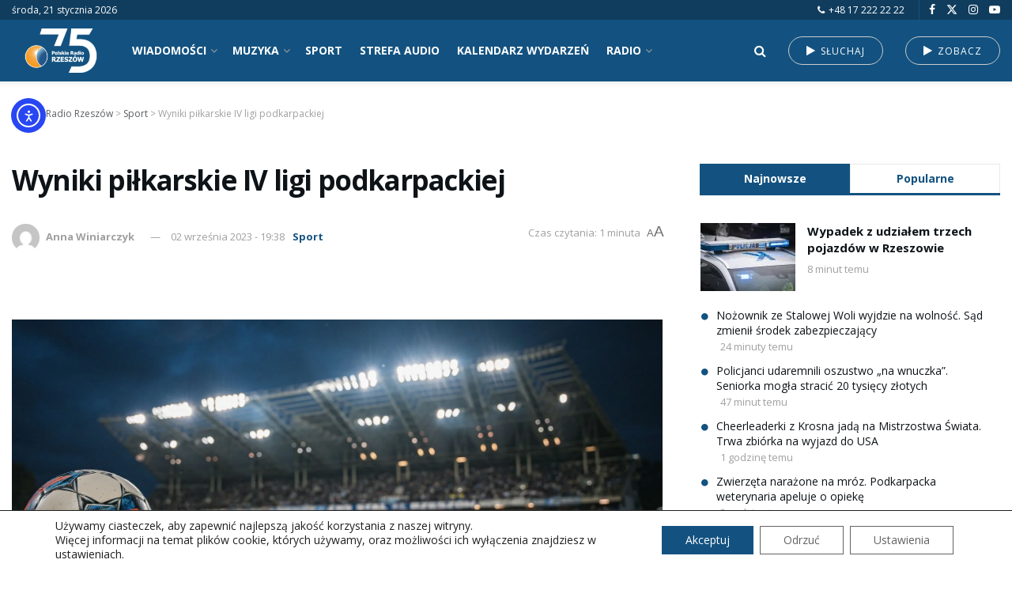

--- FILE ---
content_type: text/html; charset=UTF-8
request_url: https://radio.rzeszow.pl/40920/wyniki-pilkarskie-iv-ligi-podkarpackiej-3/
body_size: 43171
content:
<!doctype html> <!--[if lt IE 7]><html class="no-js lt-ie9 lt-ie8 lt-ie7" lang="pl-PL" prefix="og: https://ogp.me/ns#"> <![endif]--> <!--[if IE 7]><html class="no-js lt-ie9 lt-ie8" lang="pl-PL" prefix="og: https://ogp.me/ns#"> <![endif]--> <!--[if IE 8]><html class="no-js lt-ie9" lang="pl-PL" prefix="og: https://ogp.me/ns#"> <![endif]--> <!--[if IE 9]><html class="no-js lt-ie10" lang="pl-PL" prefix="og: https://ogp.me/ns#"> <![endif]--> <!--[if gt IE 8]><!--><html class="no-js" lang="pl-PL" prefix="og: https://ogp.me/ns#"> <!--<![endif]--><head><meta http-equiv="Content-Type" content="text/html; charset=UTF-8" /><meta name='viewport' content='width=device-width, initial-scale=1, user-scalable=yes' /><link rel="stylesheet" media="print" onload="this.onload=null;this.media='all';" id="ao_optimized_gfonts" href="https://fonts.googleapis.com/css?family=Open+Sans%3A700%2Cregular&amp;display=swap"><link rel="profile" href="https://gmpg.org/xfn/11" /><link rel="pingback" href="https://radio.rzeszow.pl/xmlrpc.php" /><meta property="og:type" content="article"><meta property="og:title" content="Wyniki piłkarskie IV ligi podkarpackiej"><meta property="og:site_name" content="Polskie Radio Rzeszów"><meta property="og:description" content="Izolator Boguchwała - Stal Łańcut 0:2 Legion Pilzno - Wisłok Wiśniowa 2:1 Cosmos  Nowotaniec - Głogovia Głogów Małopolski 2:1 Stal"><meta property="og:url" content="https://radio.rzeszow.pl/40920/wyniki-pilkarskie-iv-ligi-podkarpackiej-3/"><meta property="og:locale" content="pl_PL"><meta property="og:image" content="https://radio.rzeszow.pl/wp-content/uploads/2023/09/nozna-3.jpg"><meta property="og:image:height" content="985"><meta property="og:image:width" content="1920"><meta property="article:published_time" content="2023-09-02T19:38:49+02:00"><meta property="article:modified_time" content="2023-09-02T19:38:49+02:00"><meta property="article:section" content="Sport"><meta property="article:tag" content="sport"><meta name="twitter:card" content="summary_large_image"><meta name="twitter:title" content="Wyniki piłkarskie IV ligi podkarpackiej"><meta name="twitter:description" content="Izolator Boguchwała - Stal Łańcut 0:2 Legion Pilzno - Wisłok Wiśniowa 2:1 Cosmos  Nowotaniec - Głogovia Głogów Małopolski 2:1 Stal"><meta name="twitter:url" content="https://radio.rzeszow.pl/40920/wyniki-pilkarskie-iv-ligi-podkarpackiej-3/"><meta name="twitter:site" content=""><meta name="twitter:image" content="https://radio.rzeszow.pl/wp-content/uploads/2023/09/nozna-3.jpg"><meta name="twitter:image:width" content="1920"><meta name="twitter:image:height" content="985"> <img src="https://radio.rzeszow.pl/pvcl/v.gif?p=40920&#038;t=5492c1557021" width="1" height="1" alt="" style="position:absolute;left:-9999px;top:-9999px;" loading="eager" decoding="async" fetchpriority="high" /> <script type="text/javascript">var jnews_ajax_url = '/?ajax-request=jnews'</script> <script type="text/javascript">;window.jnews=window.jnews||{},window.jnews.library=window.jnews.library||{},window.jnews.library=function(){"use strict";var e=this;e.win=window,e.doc=document,e.noop=function(){},e.globalBody=e.doc.getElementsByTagName("body")[0],e.globalBody=e.globalBody?e.globalBody:e.doc,e.win.jnewsDataStorage=e.win.jnewsDataStorage||{_storage:new WeakMap,put:function(e,t,n){this._storage.has(e)||this._storage.set(e,new Map),this._storage.get(e).set(t,n)},get:function(e,t){return this._storage.get(e).get(t)},has:function(e,t){return this._storage.has(e)&&this._storage.get(e).has(t)},remove:function(e,t){var n=this._storage.get(e).delete(t);return 0===!this._storage.get(e).size&&this._storage.delete(e),n}},e.windowWidth=function(){return e.win.innerWidth||e.docEl.clientWidth||e.globalBody.clientWidth},e.windowHeight=function(){return e.win.innerHeight||e.docEl.clientHeight||e.globalBody.clientHeight},e.requestAnimationFrame=e.win.requestAnimationFrame||e.win.webkitRequestAnimationFrame||e.win.mozRequestAnimationFrame||e.win.msRequestAnimationFrame||window.oRequestAnimationFrame||function(e){return setTimeout(e,1e3/60)},e.cancelAnimationFrame=e.win.cancelAnimationFrame||e.win.webkitCancelAnimationFrame||e.win.webkitCancelRequestAnimationFrame||e.win.mozCancelAnimationFrame||e.win.msCancelRequestAnimationFrame||e.win.oCancelRequestAnimationFrame||function(e){clearTimeout(e)},e.classListSupport="classList"in document.createElement("_"),e.hasClass=e.classListSupport?function(e,t){return e.classList.contains(t)}:function(e,t){return e.className.indexOf(t)>=0},e.addClass=e.classListSupport?function(t,n){e.hasClass(t,n)||t.classList.add(n)}:function(t,n){e.hasClass(t,n)||(t.className+=" "+n)},e.removeClass=e.classListSupport?function(t,n){e.hasClass(t,n)&&t.classList.remove(n)}:function(t,n){e.hasClass(t,n)&&(t.className=t.className.replace(n,""))},e.objKeys=function(e){var t=[];for(var n in e)Object.prototype.hasOwnProperty.call(e,n)&&t.push(n);return t},e.isObjectSame=function(e,t){var n=!0;return JSON.stringify(e)!==JSON.stringify(t)&&(n=!1),n},e.extend=function(){for(var e,t,n,o=arguments[0]||{},i=1,a=arguments.length;i<a;i++)if(null!==(e=arguments[i]))for(t in e)o!==(n=e[t])&&void 0!==n&&(o[t]=n);return o},e.dataStorage=e.win.jnewsDataStorage,e.isVisible=function(e){return 0!==e.offsetWidth&&0!==e.offsetHeight||e.getBoundingClientRect().length},e.getHeight=function(e){return e.offsetHeight||e.clientHeight||e.getBoundingClientRect().height},e.getWidth=function(e){return e.offsetWidth||e.clientWidth||e.getBoundingClientRect().width},e.supportsPassive=!1;try{var t=Object.defineProperty({},"passive",{get:function(){e.supportsPassive=!0}});"createEvent"in e.doc?e.win.addEventListener("test",null,t):"fireEvent"in e.doc&&e.win.attachEvent("test",null)}catch(e){}e.passiveOption=!!e.supportsPassive&&{passive:!0},e.setStorage=function(e,t){e="jnews-"+e;var n={expired:Math.floor(((new Date).getTime()+432e5)/1e3)};t=Object.assign(n,t);localStorage.setItem(e,JSON.stringify(t))},e.getStorage=function(e){e="jnews-"+e;var t=localStorage.getItem(e);return null!==t&&0<t.length?JSON.parse(localStorage.getItem(e)):{}},e.expiredStorage=function(){var t,n="jnews-";for(var o in localStorage)o.indexOf(n)>-1&&"undefined"!==(t=e.getStorage(o.replace(n,""))).expired&&t.expired<Math.floor((new Date).getTime()/1e3)&&localStorage.removeItem(o)},e.addEvents=function(t,n,o){for(var i in n){var a=["touchstart","touchmove"].indexOf(i)>=0&&!o&&e.passiveOption;"createEvent"in e.doc?t.addEventListener(i,n[i],a):"fireEvent"in e.doc&&t.attachEvent("on"+i,n[i])}},e.removeEvents=function(t,n){for(var o in n)"createEvent"in e.doc?t.removeEventListener(o,n[o]):"fireEvent"in e.doc&&t.detachEvent("on"+o,n[o])},e.triggerEvents=function(t,n,o){var i;o=o||{detail:null};return"createEvent"in e.doc?(!(i=e.doc.createEvent("CustomEvent")||new CustomEvent(n)).initCustomEvent||i.initCustomEvent(n,!0,!1,o),void t.dispatchEvent(i)):"fireEvent"in e.doc?((i=e.doc.createEventObject()).eventType=n,void t.fireEvent("on"+i.eventType,i)):void 0},e.getParents=function(t,n){void 0===n&&(n=e.doc);for(var o=[],i=t.parentNode,a=!1;!a;)if(i){var r=i;r.querySelectorAll(n).length?a=!0:(o.push(r),i=r.parentNode)}else o=[],a=!0;return o},e.forEach=function(e,t,n){for(var o=0,i=e.length;o<i;o++)t.call(n,e[o],o)},e.getText=function(e){return e.innerText||e.textContent},e.setText=function(e,t){var n="object"==typeof t?t.innerText||t.textContent:t;e.innerText&&(e.innerText=n),e.textContent&&(e.textContent=n)},e.httpBuildQuery=function(t){return e.objKeys(t).reduce(function t(n){var o=arguments.length>1&&void 0!==arguments[1]?arguments[1]:null;return function(i,a){var r=n[a];a=encodeURIComponent(a);var s=o?"".concat(o,"[").concat(a,"]"):a;return null==r||"function"==typeof r?(i.push("".concat(s,"=")),i):["number","boolean","string"].includes(typeof r)?(i.push("".concat(s,"=").concat(encodeURIComponent(r))),i):(i.push(e.objKeys(r).reduce(t(r,s),[]).join("&")),i)}}(t),[]).join("&")},e.get=function(t,n,o,i){return o="function"==typeof o?o:e.noop,e.ajax("GET",t,n,o,i)},e.post=function(t,n,o,i){return o="function"==typeof o?o:e.noop,e.ajax("POST",t,n,o,i)},e.ajax=function(t,n,o,i,a){var r=new XMLHttpRequest,s=n,c=e.httpBuildQuery(o);if(t=-1!=["GET","POST"].indexOf(t)?t:"GET",r.open(t,s+("GET"==t?"?"+c:""),!0),"POST"==t&&r.setRequestHeader("Content-type","application/x-www-form-urlencoded"),r.setRequestHeader("X-Requested-With","XMLHttpRequest"),r.onreadystatechange=function(){4===r.readyState&&200<=r.status&&300>r.status&&"function"==typeof i&&i.call(void 0,r.response)},void 0!==a&&!a){return{xhr:r,send:function(){r.send("POST"==t?c:null)}}}return r.send("POST"==t?c:null),{xhr:r}},e.scrollTo=function(t,n,o){function i(e,t,n){this.start=this.position(),this.change=e-this.start,this.currentTime=0,this.increment=20,this.duration=void 0===n?500:n,this.callback=t,this.finish=!1,this.animateScroll()}return Math.easeInOutQuad=function(e,t,n,o){return(e/=o/2)<1?n/2*e*e+t:-n/2*(--e*(e-2)-1)+t},i.prototype.stop=function(){this.finish=!0},i.prototype.move=function(t){e.doc.documentElement.scrollTop=t,e.globalBody.parentNode.scrollTop=t,e.globalBody.scrollTop=t},i.prototype.position=function(){return e.doc.documentElement.scrollTop||e.globalBody.parentNode.scrollTop||e.globalBody.scrollTop},i.prototype.animateScroll=function(){this.currentTime+=this.increment;var t=Math.easeInOutQuad(this.currentTime,this.start,this.change,this.duration);this.move(t),this.currentTime<this.duration&&!this.finish?e.requestAnimationFrame.call(e.win,this.animateScroll.bind(this)):this.callback&&"function"==typeof this.callback&&this.callback()},new i(t,n,o)},e.unwrap=function(t){var n,o=t;e.forEach(t,(function(e,t){n?n+=e:n=e})),o.replaceWith(n)},e.performance={start:function(e){performance.mark(e+"Start")},stop:function(e){performance.mark(e+"End"),performance.measure(e,e+"Start",e+"End")}},e.fps=function(){var t=0,n=0,o=0;!function(){var i=t=0,a=0,r=0,s=document.getElementById("fpsTable"),c=function(t){void 0===document.getElementsByTagName("body")[0]?e.requestAnimationFrame.call(e.win,(function(){c(t)})):document.getElementsByTagName("body")[0].appendChild(t)};null===s&&((s=document.createElement("div")).style.position="fixed",s.style.top="120px",s.style.left="10px",s.style.width="100px",s.style.height="20px",s.style.border="1px solid black",s.style.fontSize="11px",s.style.zIndex="100000",s.style.backgroundColor="white",s.id="fpsTable",c(s));var l=function(){o++,n=Date.now(),(a=(o/(r=(n-t)/1e3)).toPrecision(2))!=i&&(i=a,s.innerHTML=i+"fps"),1<r&&(t=n,o=0),e.requestAnimationFrame.call(e.win,l)};l()}()},e.instr=function(e,t){for(var n=0;n<t.length;n++)if(-1!==e.toLowerCase().indexOf(t[n].toLowerCase()))return!0},e.winLoad=function(t,n){function o(o){if("complete"===e.doc.readyState||"interactive"===e.doc.readyState)return!o||n?setTimeout(t,n||1):t(o),1}o()||e.addEvents(e.win,{load:o})},e.docReady=function(t,n){function o(o){if("complete"===e.doc.readyState||"interactive"===e.doc.readyState)return!o||n?setTimeout(t,n||1):t(o),1}o()||e.addEvents(e.doc,{DOMContentLoaded:o})},e.fireOnce=function(){e.docReady((function(){e.assets=e.assets||[],e.assets.length&&(e.boot(),e.load_assets())}),50)},e.boot=function(){e.length&&e.doc.querySelectorAll("style[media]").forEach((function(e){"not all"==e.getAttribute("media")&&e.removeAttribute("media")}))},e.create_js=function(t,n){var o=e.doc.createElement("script");switch(o.setAttribute("src",t),n){case"defer":o.setAttribute("defer",!0);break;case"async":o.setAttribute("async",!0);break;case"deferasync":o.setAttribute("defer",!0),o.setAttribute("async",!0)}e.globalBody.appendChild(o)},e.load_assets=function(){"object"==typeof e.assets&&e.forEach(e.assets.slice(0),(function(t,n){var o="";t.defer&&(o+="defer"),t.async&&(o+="async"),e.create_js(t.url,o);var i=e.assets.indexOf(t);i>-1&&e.assets.splice(i,1)})),e.assets=jnewsoption.au_scripts=window.jnewsads=[]},e.setCookie=function(e,t,n){var o="";if(n){var i=new Date;i.setTime(i.getTime()+24*n*60*60*1e3),o="; expires="+i.toUTCString()}document.cookie=e+"="+(t||"")+o+"; path=/"},e.getCookie=function(e){for(var t=e+"=",n=document.cookie.split(";"),o=0;o<n.length;o++){for(var i=n[o];" "==i.charAt(0);)i=i.substring(1,i.length);if(0==i.indexOf(t))return i.substring(t.length,i.length)}return null},e.eraseCookie=function(e){document.cookie=e+"=; Path=/; Expires=Thu, 01 Jan 1970 00:00:01 GMT;"},e.docReady((function(){e.globalBody=e.globalBody==e.doc?e.doc.getElementsByTagName("body")[0]:e.globalBody,e.globalBody=e.globalBody?e.globalBody:e.doc})),e.winLoad((function(){e.winLoad((function(){var t=!1;if(void 0!==window.jnewsadmin)if(void 0!==window.file_version_checker){var n=e.objKeys(window.file_version_checker);n.length?n.forEach((function(e){t||"10.0.4"===window.file_version_checker[e]||(t=!0)})):t=!0}else t=!0;t&&(window.jnewsHelper.getMessage(),window.jnewsHelper.getNotice())}),2500)}))},window.jnews.library=new window.jnews.library;</script> <title>Wyniki piłkarskie IV ligi podkarpackiej &bull; Sport &bull; Polskie Radio Rzeszów</title><meta name="description" content="Sport &bull; Izolator Boguchwała - Stal Łańcut 0:2"/><meta name="robots" content="follow, index, max-snippet:-1, max-video-preview:-1, max-image-preview:large"/><link rel="canonical" href="https://radio.rzeszow.pl/40920/wyniki-pilkarskie-iv-ligi-podkarpackiej-3/" /><meta property="og:locale" content="pl_PL" /><meta property="og:type" content="article" /><meta property="og:title" content="Wyniki piłkarskie IV ligi podkarpackiej &bull; Sport &bull; Polskie Radio Rzeszów" /><meta property="og:description" content="Sport &bull; Izolator Boguchwała - Stal Łańcut 0:2" /><meta property="og:url" content="https://radio.rzeszow.pl/40920/wyniki-pilkarskie-iv-ligi-podkarpackiej-3/" /><meta property="og:site_name" content="Polskie Radio Rzeszów" /><meta property="article:tag" content="sport" /><meta property="article:section" content="Sport" /><meta property="og:image" content="https://radio.rzeszow.pl/wp-content/uploads/2023/09/nozna-3.jpg" /><meta property="og:image:secure_url" content="https://radio.rzeszow.pl/wp-content/uploads/2023/09/nozna-3.jpg" /><meta property="og:image:width" content="1920" /><meta property="og:image:height" content="985" /><meta property="og:image:alt" content="wyniki" /><meta property="og:image:type" content="image/jpeg" /><meta property="article:published_time" content="2023-09-02T19:38:49+02:00" /><meta name="twitter:card" content="summary_large_image" /><meta name="twitter:title" content="Wyniki piłkarskie IV ligi podkarpackiej &bull; Sport &bull; Polskie Radio Rzeszów" /><meta name="twitter:description" content="Sport &bull; Izolator Boguchwała - Stal Łańcut 0:2" /><meta name="twitter:image" content="https://radio.rzeszow.pl/wp-content/uploads/2023/09/nozna-3.jpg" /><meta name="twitter:label1" content="Napisane przez" /><meta name="twitter:data1" content="Anna Winiarczyk" /><meta name="twitter:label2" content="Czas czytania" /><meta name="twitter:data2" content="Mniej niż minuta" /> <script type="application/ld+json" class="rank-math-schema-pro">{"@context":"https://schema.org","@graph":[{"@type":"Place","@id":"https://radio.rzeszow.pl/#place","address":{"@type":"PostalAddress","streetAddress":"Zamkowa 3","addressLocality":"Rzesz\u00f3w","postalCode":"35-032"}},{"@type":["RadioStation","Organization"],"@id":"https://radio.rzeszow.pl/#organization","name":"Polskie Radio Rzesz\u00f3w","url":"https://radio.rzeszow.pl","email":"sekretariat@radio.rzeszow.pl","address":{"@type":"PostalAddress","streetAddress":"Zamkowa 3","addressLocality":"Rzesz\u00f3w","postalCode":"35-032"},"logo":{"@type":"ImageObject","@id":"https://radio.rzeszow.pl/#logo","url":"https://radio.rzeszow.pl/wp-content/uploads/2023/06/kolko.png","contentUrl":"https://radio.rzeszow.pl/wp-content/uploads/2023/06/kolko.png","caption":"Polskie Radio Rzesz\u00f3w","inLanguage":"pl-PL"},"openingHours":["Monday,Tuesday,Wednesday,Thursday,Friday,Saturday,Sunday 09:00-17:00"],"location":{"@id":"https://radio.rzeszow.pl/#place"},"image":{"@id":"https://radio.rzeszow.pl/#logo"},"telephone":"+48 17 875 05 00"},{"@type":"WebSite","@id":"https://radio.rzeszow.pl/#website","url":"https://radio.rzeszow.pl","name":"Polskie Radio Rzesz\u00f3w","publisher":{"@id":"https://radio.rzeszow.pl/#organization"},"inLanguage":"pl-PL"},{"@type":"ImageObject","@id":"https://radio.rzeszow.pl/wp-content/uploads/2023/09/nozna-3.jpg","url":"https://radio.rzeszow.pl/wp-content/uploads/2023/09/nozna-3.jpg","width":"1920","height":"985","inLanguage":"pl-PL"},{"@type":"WebPage","@id":"https://radio.rzeszow.pl/40920/wyniki-pilkarskie-iv-ligi-podkarpackiej-3/#webpage","url":"https://radio.rzeszow.pl/40920/wyniki-pilkarskie-iv-ligi-podkarpackiej-3/","name":"Wyniki pi\u0142karskie IV ligi podkarpackiej &bull; Sport &bull; Polskie Radio Rzesz\u00f3w","datePublished":"2023-09-02T19:38:49+02:00","dateModified":"2023-09-02T19:38:49+02:00","isPartOf":{"@id":"https://radio.rzeszow.pl/#website"},"primaryImageOfPage":{"@id":"https://radio.rzeszow.pl/wp-content/uploads/2023/09/nozna-3.jpg"},"inLanguage":"pl-PL"},{"@type":"Person","@id":"https://radio.rzeszow.pl/redakcja/awiniarczyk/","name":"Anna Winiarczyk","url":"https://radio.rzeszow.pl/redakcja/awiniarczyk/","image":{"@type":"ImageObject","@id":"https://secure.gravatar.com/avatar/fc67ee584944addfd2bd2c29c0b80aa4565ab30e10e91e1b453b54fa0f15b4df?s=96&amp;d=mm&amp;r=g","url":"https://secure.gravatar.com/avatar/fc67ee584944addfd2bd2c29c0b80aa4565ab30e10e91e1b453b54fa0f15b4df?s=96&amp;d=mm&amp;r=g","caption":"Anna Winiarczyk","inLanguage":"pl-PL"},"worksFor":{"@id":"https://radio.rzeszow.pl/#organization"}},{"@type":"NewsArticle","headline":"Wyniki pi\u0142karskie IV ligi podkarpackiej &bull; Sport &bull; Polskie Radio Rzesz\u00f3w","keywords":"wyniki","datePublished":"2023-09-02T19:38:49+02:00","dateModified":"2023-09-02T19:38:49+02:00","articleSection":"Sport","author":{"@id":"https://radio.rzeszow.pl/redakcja/awiniarczyk/","name":"Anna Winiarczyk"},"publisher":{"@id":"https://radio.rzeszow.pl/#organization"},"description":"Izolator Boguchwa\u0142a - Stal \u0141a\u0144cut 0:2","copyrightYear":"2023","copyrightHolder":{"@id":"https://radio.rzeszow.pl/#organization"},"name":"Wyniki pi\u0142karskie IV ligi podkarpackiej &bull; Sport &bull; Polskie Radio Rzesz\u00f3w","@id":"https://radio.rzeszow.pl/40920/wyniki-pilkarskie-iv-ligi-podkarpackiej-3/#richSnippet","isPartOf":{"@id":"https://radio.rzeszow.pl/40920/wyniki-pilkarskie-iv-ligi-podkarpackiej-3/#webpage"},"image":{"@id":"https://radio.rzeszow.pl/wp-content/uploads/2023/09/nozna-3.jpg"},"inLanguage":"pl-PL","mainEntityOfPage":{"@id":"https://radio.rzeszow.pl/40920/wyniki-pilkarskie-iv-ligi-podkarpackiej-3/#webpage"}}]}</script> <link rel='dns-prefetch' href='//cdn.elementor.com' /><link rel='preconnect' href='https://fonts.gstatic.com' /><link rel="alternate" type="application/rss+xml" title="Polskie Radio Rzeszów &raquo; Kanał z wpisami" href="https://radio.rzeszow.pl/feed/" /><link rel="alternate" type="application/rss+xml" title="Polskie Radio Rzeszów &raquo; Kanał z komentarzami" href="https://radio.rzeszow.pl/comments/feed/" /><link rel="alternate" title="oEmbed (JSON)" type="application/json+oembed" href="https://radio.rzeszow.pl/wp-json/oembed/1.0/embed?url=https%3A%2F%2Fradio.rzeszow.pl%2F40920%2Fwyniki-pilkarskie-iv-ligi-podkarpackiej-3%2F" /><link rel="alternate" title="oEmbed (XML)" type="text/xml+oembed" href="https://radio.rzeszow.pl/wp-json/oembed/1.0/embed?url=https%3A%2F%2Fradio.rzeszow.pl%2F40920%2Fwyniki-pilkarskie-iv-ligi-podkarpackiej-3%2F&#038;format=xml" /><style id='wp-img-auto-sizes-contain-inline-css' type='text/css'>img:is([sizes=auto i],[sizes^="auto," i]){contain-intrinsic-size:3000px 1500px}
/*# sourceURL=wp-img-auto-sizes-contain-inline-css */</style><link rel='stylesheet' id='mec-select2-style-css' href='https://radio.rzeszow.pl/wp-content/plugins/modern-events-calendar-lite/assets/packages/select2/select2.min.css' type='text/css' media='all' /><link rel='stylesheet' id='mec-font-icons-css' href='https://radio.rzeszow.pl/wp-content/cache/autoptimize/css/autoptimize_single_a6133545808891995d376d84d0886139.css' type='text/css' media='all' /><link rel='stylesheet' id='mec-frontend-style-css' href='https://radio.rzeszow.pl/wp-content/plugins/modern-events-calendar-lite/assets/css/frontend.min.css' type='text/css' media='all' /><link rel='stylesheet' id='mec-tooltip-style-css' href='https://radio.rzeszow.pl/wp-content/cache/autoptimize/css/autoptimize_single_b15ef24270546e5fe896d3ea387ea134.css' type='text/css' media='all' /><link rel='stylesheet' id='mec-tooltip-shadow-style-css' href='https://radio.rzeszow.pl/wp-content/plugins/modern-events-calendar-lite/assets/packages/tooltip/tooltipster-sideTip-shadow.min.css' type='text/css' media='all' /><link rel='stylesheet' id='featherlight-css' href='https://radio.rzeszow.pl/wp-content/cache/autoptimize/css/autoptimize_single_513382a9289a46f26896cd7c42ae34dc.css' type='text/css' media='all' /><link rel='stylesheet' id='mec-lity-style-css' href='https://radio.rzeszow.pl/wp-content/plugins/modern-events-calendar-lite/assets/packages/lity/lity.min.css' type='text/css' media='all' /><link rel='stylesheet' id='mec-general-calendar-style-css' href='https://radio.rzeszow.pl/wp-content/cache/autoptimize/css/autoptimize_single_9672918567ade9e4391f6391ad3620d8.css' type='text/css' media='all' /><style id='classic-theme-styles-inline-css' type='text/css'>/*! This file is auto-generated */
.wp-block-button__link{color:#fff;background-color:#32373c;border-radius:9999px;box-shadow:none;text-decoration:none;padding:calc(.667em + 2px) calc(1.333em + 2px);font-size:1.125em}.wp-block-file__button{background:#32373c;color:#fff;text-decoration:none}
/*# sourceURL=/wp-includes/css/classic-themes.min.css */</style><link rel='stylesheet' id='contact-form-7-css' href='https://radio.rzeszow.pl/wp-content/plugins/contact-form-7/includes/css/styles.css' type='text/css' media='all' /><link rel='stylesheet' id='responsive-lightbox-magnific-css' href='https://radio.rzeszow.pl/wp-content/plugins/responsive-lightbox/assets/magnific/magnific-popup.min.css' type='text/css' media='all' /><link rel='stylesheet' id='wpos-slick-style-css' href='https://radio.rzeszow.pl/wp-content/cache/autoptimize/css/autoptimize_single_144b2dcf82ceefaa126082688c60dd15.css' type='text/css' media='all' /><link rel='stylesheet' id='wpos-animate-style-css' href='https://radio.rzeszow.pl/wp-content/plugins/wp-logo-showcase-responsive-slider-pro/assets/css/animate.min.css' type='text/css' media='all' /><link rel='stylesheet' id='wpls-pro-public-style-css' href='https://radio.rzeszow.pl/wp-content/plugins/wp-logo-showcase-responsive-slider-pro/assets/css/wpls-pro-public.min.css' type='text/css' media='all' /><link rel='stylesheet' id='wp-polls-css' href='https://radio.rzeszow.pl/wp-content/cache/autoptimize/css/autoptimize_single_e619fed4db9cedec2065f006d5b63713.css' type='text/css' media='all' /><style id='wp-polls-inline-css' type='text/css'>.wp-polls .pollbar {
	margin: 1px;
	font-size: 13px;
	line-height: 15px;
	height: 15px;
	background: #FA9244;
	border: 1px solid #ffffff;
}

/*# sourceURL=wp-polls-inline-css */</style><link rel='stylesheet' id='wpnpmb-css-css' href='https://radio.rzeszow.pl/wp-content/cache/autoptimize/css/autoptimize_single_3e4f11b155c509b4f324648a50f4e7e8.css' type='text/css' media='all' /><link rel='stylesheet' id='ea11y-widget-fonts-css' href='https://radio.rzeszow.pl/wp-content/cache/autoptimize/css/autoptimize_single_4de1df0e1a33846bf8622bd7ad215146.css' type='text/css' media='all' /><link rel='stylesheet' id='ea11y-skip-link-css' href='https://radio.rzeszow.pl/wp-content/cache/autoptimize/css/autoptimize_single_fd6b10d39edd17871a545bbd1688c20f.css' type='text/css' media='all' /><link rel='stylesheet' id='jnews-parent-style-css' href='https://radio.rzeszow.pl/wp-content/themes/jnews/style.css' type='text/css' media='all' /><link rel='stylesheet' id='js_composer_front-css' href='https://radio.rzeszow.pl/wp-content/plugins/js_composer/assets/css/js_composer.min.css' type='text/css' media='all' /><link rel='stylesheet' id='font-awesome-css' href='https://radio.rzeszow.pl/wp-content/themes/jnews/assets/fonts/font-awesome/font-awesome.min.css' type='text/css' media='all' /><link rel='stylesheet' id='jnews-icon-css' href='https://radio.rzeszow.pl/wp-content/cache/autoptimize/css/autoptimize_single_95b7c0c10ee3c3b68d482a88097ee408.css' type='text/css' media='all' /><link rel='stylesheet' id='jscrollpane-css' href='https://radio.rzeszow.pl/wp-content/cache/autoptimize/css/autoptimize_single_12a16764b37af16dfeabf241b5377b08.css' type='text/css' media='all' /><link rel='stylesheet' id='oknav-css' href='https://radio.rzeszow.pl/wp-content/cache/autoptimize/css/autoptimize_single_0550db76798d263a7b9aa9b81eeb88a9.css' type='text/css' media='all' /><link rel='stylesheet' id='magnific-popup-css' href='https://radio.rzeszow.pl/wp-content/cache/autoptimize/css/autoptimize_single_07e974ae7070c78922b1571d028ab5a3.css' type='text/css' media='all' /><link rel='stylesheet' id='chosen-css' href='https://radio.rzeszow.pl/wp-content/cache/autoptimize/css/autoptimize_single_0cdf3372f41ed035a7bc2dc276a43821.css' type='text/css' media='all' /><link rel='stylesheet' id='jnews-main-css' href='https://radio.rzeszow.pl/wp-content/cache/autoptimize/css/autoptimize_single_cc02ca4d28ff188bd49ffbed8d6ccc80.css' type='text/css' media='all' /><link rel='stylesheet' id='jnews-pages-css' href='https://radio.rzeszow.pl/wp-content/cache/autoptimize/css/autoptimize_single_c2f636d5c916da8a012e895f5bfdb696.css' type='text/css' media='all' /><link rel='stylesheet' id='jnews-single-css' href='https://radio.rzeszow.pl/wp-content/cache/autoptimize/css/autoptimize_single_20db3a43237f525194f79a029ef16761.css' type='text/css' media='all' /><link rel='stylesheet' id='jnews-responsive-css' href='https://radio.rzeszow.pl/wp-content/cache/autoptimize/css/autoptimize_single_7ba059747ce86a2a7cd71aa96eb4ba8f.css' type='text/css' media='all' /><link rel='stylesheet' id='jnews-pb-temp-css' href='https://radio.rzeszow.pl/wp-content/cache/autoptimize/css/autoptimize_single_3bc12adc7cf1f520bfef2810d683d2c0.css' type='text/css' media='all' /><link rel='stylesheet' id='jnews-js-composer-css' href='https://radio.rzeszow.pl/wp-content/cache/autoptimize/css/autoptimize_single_fc83441dd57e3efc19dde7715224aa04.css' type='text/css' media='all' /><link rel='stylesheet' id='jnews-style-css' href='https://radio.rzeszow.pl/wp-content/themes/jnews-child/style.css' type='text/css' media='all' /><link rel='stylesheet' id='jnews-darkmode-css' href='https://radio.rzeszow.pl/wp-content/cache/autoptimize/css/autoptimize_single_c8c57a0dce3f85eefaf2b683a5ed8483.css' type='text/css' media='all' /><link rel='stylesheet' id='moove_gdpr_frontend-css' href='https://radio.rzeszow.pl/wp-content/cache/autoptimize/css/autoptimize_single_0b342c5fb3c244546b502f2a776ff57c.css' type='text/css' media='all' /><style id='moove_gdpr_frontend-inline-css' type='text/css'>#moove_gdpr_cookie_info_bar .moove-gdpr-info-bar-container .moove-gdpr-info-bar-content a.mgbutton.moove-gdpr-infobar-reject-btn, 
				#moove_gdpr_cookie_info_bar .moove-gdpr-info-bar-container .moove-gdpr-info-bar-content button.mgbutton.moove-gdpr-infobar-reject-btn {
					background-color: transparent;
					box-shadow: inset 0 0 0 1px currentColor;
					opacity: .7;
					color: #202020;
				}

				#moove_gdpr_cookie_info_bar .moove-gdpr-info-bar-container .moove-gdpr-info-bar-content a.mgbutton.moove-gdpr-infobar-reject-btn:hover, 
				#moove_gdpr_cookie_info_bar .moove-gdpr-info-bar-container .moove-gdpr-info-bar-content button.mgbutton.moove-gdpr-infobar-reject-btn:hover {
					background-color: #202020;
					box-shadow: none;
					color: #fff;
					opacity: 1;
				}

				#moove_gdpr_cookie_info_bar:not(.gdpr-full-screen-infobar).moove-gdpr-dark-scheme .moove-gdpr-info-bar-container .moove-gdpr-info-bar-content a.mgbutton.moove-gdpr-infobar-reject-btn, #moove_gdpr_cookie_info_bar:not(.gdpr-full-screen-infobar).moove-gdpr-dark-scheme .moove-gdpr-info-bar-container .moove-gdpr-info-bar-content button.mgbutton.moove-gdpr-infobar-reject-btn {
					background-color: transparent;
					box-shadow: inset 0 0 0 1px currentColor;
					opacity: .7;
					color: #fff;
				}

				#moove_gdpr_cookie_info_bar:not(.gdpr-full-screen-infobar).moove-gdpr-dark-scheme .moove-gdpr-info-bar-container .moove-gdpr-info-bar-content a.mgbutton.moove-gdpr-infobar-reject-btn:hover, #moove_gdpr_cookie_info_bar:not(.gdpr-full-screen-infobar).moove-gdpr-dark-scheme .moove-gdpr-info-bar-container .moove-gdpr-info-bar-content button.mgbutton.moove-gdpr-infobar-reject-btn:hover {
					box-shadow: none;
					opacity: 1;
					color: #202020;
					background-color: #fff;
				}
							#moove_gdpr_cookie_modal .moove-gdpr-modal-content .moove-gdpr-tab-main h3.tab-title, 
				#moove_gdpr_cookie_modal .moove-gdpr-modal-content .moove-gdpr-tab-main span.tab-title,
				#moove_gdpr_cookie_modal .moove-gdpr-modal-content .moove-gdpr-modal-left-content #moove-gdpr-menu li a, 
				#moove_gdpr_cookie_modal .moove-gdpr-modal-content .moove-gdpr-modal-left-content #moove-gdpr-menu li button,
				#moove_gdpr_cookie_modal .moove-gdpr-modal-content .moove-gdpr-modal-left-content .moove-gdpr-branding-cnt a,
				#moove_gdpr_cookie_modal .moove-gdpr-modal-content .moove-gdpr-modal-footer-content .moove-gdpr-button-holder a.mgbutton, 
				#moove_gdpr_cookie_modal .moove-gdpr-modal-content .moove-gdpr-modal-footer-content .moove-gdpr-button-holder button.mgbutton,
				#moove_gdpr_cookie_modal .cookie-switch .cookie-slider:after, 
				#moove_gdpr_cookie_modal .cookie-switch .slider:after, 
				#moove_gdpr_cookie_modal .switch .cookie-slider:after, 
				#moove_gdpr_cookie_modal .switch .slider:after,
				#moove_gdpr_cookie_info_bar .moove-gdpr-info-bar-container .moove-gdpr-info-bar-content p, 
				#moove_gdpr_cookie_info_bar .moove-gdpr-info-bar-container .moove-gdpr-info-bar-content p a,
				#moove_gdpr_cookie_info_bar .moove-gdpr-info-bar-container .moove-gdpr-info-bar-content a.mgbutton, 
				#moove_gdpr_cookie_info_bar .moove-gdpr-info-bar-container .moove-gdpr-info-bar-content button.mgbutton,
				#moove_gdpr_cookie_modal .moove-gdpr-modal-content .moove-gdpr-tab-main .moove-gdpr-tab-main-content h1, 
				#moove_gdpr_cookie_modal .moove-gdpr-modal-content .moove-gdpr-tab-main .moove-gdpr-tab-main-content h2, 
				#moove_gdpr_cookie_modal .moove-gdpr-modal-content .moove-gdpr-tab-main .moove-gdpr-tab-main-content h3, 
				#moove_gdpr_cookie_modal .moove-gdpr-modal-content .moove-gdpr-tab-main .moove-gdpr-tab-main-content h4, 
				#moove_gdpr_cookie_modal .moove-gdpr-modal-content .moove-gdpr-tab-main .moove-gdpr-tab-main-content h5, 
				#moove_gdpr_cookie_modal .moove-gdpr-modal-content .moove-gdpr-tab-main .moove-gdpr-tab-main-content h6,
				#moove_gdpr_cookie_modal .moove-gdpr-modal-content.moove_gdpr_modal_theme_v2 .moove-gdpr-modal-title .tab-title,
				#moove_gdpr_cookie_modal .moove-gdpr-modal-content.moove_gdpr_modal_theme_v2 .moove-gdpr-tab-main h3.tab-title, 
				#moove_gdpr_cookie_modal .moove-gdpr-modal-content.moove_gdpr_modal_theme_v2 .moove-gdpr-tab-main span.tab-title,
				#moove_gdpr_cookie_modal .moove-gdpr-modal-content.moove_gdpr_modal_theme_v2 .moove-gdpr-branding-cnt a {
					font-weight: inherit				}
			#moove_gdpr_cookie_modal,#moove_gdpr_cookie_info_bar,.gdpr_cookie_settings_shortcode_content{font-family:inherit}#moove_gdpr_save_popup_settings_button{background-color:#373737;color:#fff}#moove_gdpr_save_popup_settings_button:hover{background-color:#000}#moove_gdpr_cookie_info_bar .moove-gdpr-info-bar-container .moove-gdpr-info-bar-content a.mgbutton,#moove_gdpr_cookie_info_bar .moove-gdpr-info-bar-container .moove-gdpr-info-bar-content button.mgbutton{background-color:#135280}#moove_gdpr_cookie_modal .moove-gdpr-modal-content .moove-gdpr-modal-footer-content .moove-gdpr-button-holder a.mgbutton,#moove_gdpr_cookie_modal .moove-gdpr-modal-content .moove-gdpr-modal-footer-content .moove-gdpr-button-holder button.mgbutton,.gdpr_cookie_settings_shortcode_content .gdpr-shr-button.button-green{background-color:#135280;border-color:#135280}#moove_gdpr_cookie_modal .moove-gdpr-modal-content .moove-gdpr-modal-footer-content .moove-gdpr-button-holder a.mgbutton:hover,#moove_gdpr_cookie_modal .moove-gdpr-modal-content .moove-gdpr-modal-footer-content .moove-gdpr-button-holder button.mgbutton:hover,.gdpr_cookie_settings_shortcode_content .gdpr-shr-button.button-green:hover{background-color:#fff;color:#135280}#moove_gdpr_cookie_modal .moove-gdpr-modal-content .moove-gdpr-modal-close i,#moove_gdpr_cookie_modal .moove-gdpr-modal-content .moove-gdpr-modal-close span.gdpr-icon{background-color:#135280;border:1px solid #135280}#moove_gdpr_cookie_info_bar span.moove-gdpr-infobar-allow-all.focus-g,#moove_gdpr_cookie_info_bar span.moove-gdpr-infobar-allow-all:focus,#moove_gdpr_cookie_info_bar button.moove-gdpr-infobar-allow-all.focus-g,#moove_gdpr_cookie_info_bar button.moove-gdpr-infobar-allow-all:focus,#moove_gdpr_cookie_info_bar span.moove-gdpr-infobar-reject-btn.focus-g,#moove_gdpr_cookie_info_bar span.moove-gdpr-infobar-reject-btn:focus,#moove_gdpr_cookie_info_bar button.moove-gdpr-infobar-reject-btn.focus-g,#moove_gdpr_cookie_info_bar button.moove-gdpr-infobar-reject-btn:focus,#moove_gdpr_cookie_info_bar span.change-settings-button.focus-g,#moove_gdpr_cookie_info_bar span.change-settings-button:focus,#moove_gdpr_cookie_info_bar button.change-settings-button.focus-g,#moove_gdpr_cookie_info_bar button.change-settings-button:focus{-webkit-box-shadow:0 0 1px 3px #135280;-moz-box-shadow:0 0 1px 3px #135280;box-shadow:0 0 1px 3px #135280}#moove_gdpr_cookie_modal .moove-gdpr-modal-content .moove-gdpr-modal-close i:hover,#moove_gdpr_cookie_modal .moove-gdpr-modal-content .moove-gdpr-modal-close span.gdpr-icon:hover,#moove_gdpr_cookie_info_bar span[data-href]>u.change-settings-button{color:#135280}#moove_gdpr_cookie_modal .moove-gdpr-modal-content .moove-gdpr-modal-left-content #moove-gdpr-menu li.menu-item-selected a span.gdpr-icon,#moove_gdpr_cookie_modal .moove-gdpr-modal-content .moove-gdpr-modal-left-content #moove-gdpr-menu li.menu-item-selected button span.gdpr-icon{color:inherit}#moove_gdpr_cookie_modal .moove-gdpr-modal-content .moove-gdpr-modal-left-content #moove-gdpr-menu li a span.gdpr-icon,#moove_gdpr_cookie_modal .moove-gdpr-modal-content .moove-gdpr-modal-left-content #moove-gdpr-menu li button span.gdpr-icon{color:inherit}#moove_gdpr_cookie_modal .gdpr-acc-link{line-height:0;font-size:0;color:transparent;position:absolute}#moove_gdpr_cookie_modal .moove-gdpr-modal-content .moove-gdpr-modal-close:hover i,#moove_gdpr_cookie_modal .moove-gdpr-modal-content .moove-gdpr-modal-left-content #moove-gdpr-menu li a,#moove_gdpr_cookie_modal .moove-gdpr-modal-content .moove-gdpr-modal-left-content #moove-gdpr-menu li button,#moove_gdpr_cookie_modal .moove-gdpr-modal-content .moove-gdpr-modal-left-content #moove-gdpr-menu li button i,#moove_gdpr_cookie_modal .moove-gdpr-modal-content .moove-gdpr-modal-left-content #moove-gdpr-menu li a i,#moove_gdpr_cookie_modal .moove-gdpr-modal-content .moove-gdpr-tab-main .moove-gdpr-tab-main-content a:hover,#moove_gdpr_cookie_info_bar.moove-gdpr-dark-scheme .moove-gdpr-info-bar-container .moove-gdpr-info-bar-content a.mgbutton:hover,#moove_gdpr_cookie_info_bar.moove-gdpr-dark-scheme .moove-gdpr-info-bar-container .moove-gdpr-info-bar-content button.mgbutton:hover,#moove_gdpr_cookie_info_bar.moove-gdpr-dark-scheme .moove-gdpr-info-bar-container .moove-gdpr-info-bar-content a:hover,#moove_gdpr_cookie_info_bar.moove-gdpr-dark-scheme .moove-gdpr-info-bar-container .moove-gdpr-info-bar-content button:hover,#moove_gdpr_cookie_info_bar.moove-gdpr-dark-scheme .moove-gdpr-info-bar-container .moove-gdpr-info-bar-content span.change-settings-button:hover,#moove_gdpr_cookie_info_bar.moove-gdpr-dark-scheme .moove-gdpr-info-bar-container .moove-gdpr-info-bar-content button.change-settings-button:hover,#moove_gdpr_cookie_info_bar.moove-gdpr-dark-scheme .moove-gdpr-info-bar-container .moove-gdpr-info-bar-content u.change-settings-button:hover,#moove_gdpr_cookie_info_bar span[data-href]>u.change-settings-button,#moove_gdpr_cookie_info_bar.moove-gdpr-dark-scheme .moove-gdpr-info-bar-container .moove-gdpr-info-bar-content a.mgbutton.focus-g,#moove_gdpr_cookie_info_bar.moove-gdpr-dark-scheme .moove-gdpr-info-bar-container .moove-gdpr-info-bar-content button.mgbutton.focus-g,#moove_gdpr_cookie_info_bar.moove-gdpr-dark-scheme .moove-gdpr-info-bar-container .moove-gdpr-info-bar-content a.focus-g,#moove_gdpr_cookie_info_bar.moove-gdpr-dark-scheme .moove-gdpr-info-bar-container .moove-gdpr-info-bar-content button.focus-g,#moove_gdpr_cookie_info_bar.moove-gdpr-dark-scheme .moove-gdpr-info-bar-container .moove-gdpr-info-bar-content a.mgbutton:focus,#moove_gdpr_cookie_info_bar.moove-gdpr-dark-scheme .moove-gdpr-info-bar-container .moove-gdpr-info-bar-content button.mgbutton:focus,#moove_gdpr_cookie_info_bar.moove-gdpr-dark-scheme .moove-gdpr-info-bar-container .moove-gdpr-info-bar-content a:focus,#moove_gdpr_cookie_info_bar.moove-gdpr-dark-scheme .moove-gdpr-info-bar-container .moove-gdpr-info-bar-content button:focus,#moove_gdpr_cookie_info_bar.moove-gdpr-dark-scheme .moove-gdpr-info-bar-container .moove-gdpr-info-bar-content span.change-settings-button.focus-g,span.change-settings-button:focus,button.change-settings-button.focus-g,button.change-settings-button:focus,#moove_gdpr_cookie_info_bar.moove-gdpr-dark-scheme .moove-gdpr-info-bar-container .moove-gdpr-info-bar-content u.change-settings-button.focus-g,#moove_gdpr_cookie_info_bar.moove-gdpr-dark-scheme .moove-gdpr-info-bar-container .moove-gdpr-info-bar-content u.change-settings-button:focus{color:#135280}#moove_gdpr_cookie_modal .moove-gdpr-branding.focus-g span,#moove_gdpr_cookie_modal .moove-gdpr-modal-content .moove-gdpr-tab-main a.focus-g,#moove_gdpr_cookie_modal .moove-gdpr-modal-content .moove-gdpr-tab-main .gdpr-cd-details-toggle.focus-g{color:#135280}#moove_gdpr_cookie_modal.gdpr_lightbox-hide{display:none}#moove_gdpr_cookie_info_bar .moove-gdpr-info-bar-container .moove-gdpr-info-bar-content a.mgbutton,#moove_gdpr_cookie_info_bar .moove-gdpr-info-bar-container .moove-gdpr-info-bar-content button.mgbutton,#moove_gdpr_cookie_modal .moove-gdpr-modal-content .moove-gdpr-modal-footer-content .moove-gdpr-button-holder a.mgbutton,#moove_gdpr_cookie_modal .moove-gdpr-modal-content .moove-gdpr-modal-footer-content .moove-gdpr-button-holder button.mgbutton,.gdpr-shr-button,#moove_gdpr_cookie_info_bar .moove-gdpr-infobar-close-btn{border-radius:0}
/*# sourceURL=moove_gdpr_frontend-inline-css */</style><link rel='stylesheet' id='jnews-select-share-css' href='https://radio.rzeszow.pl/wp-content/cache/autoptimize/css/autoptimize_single_d8362094b258cbf05eff4954b9e53a06.css' type='text/css' media='all' /> <script type="text/javascript" src="https://radio.rzeszow.pl/wp-includes/js/jquery/jquery.min.js" id="jquery-core-js"></script> <script type="text/javascript" src="https://radio.rzeszow.pl/wp-includes/js/jquery/jquery-migrate.min.js" id="jquery-migrate-js"></script> <script type="text/javascript" id="adrotate-clicker-js-extra">var click_object = {"ajax_url":"https://radio.rzeszow.pl/wp-admin/admin-ajax.php"};
//# sourceURL=adrotate-clicker-js-extra</script> <script type="text/javascript" src="https://radio.rzeszow.pl/wp-content/plugins/adrotate/library/jquery.clicker.js" id="adrotate-clicker-js"></script> <script type="text/javascript" src="https://radio.rzeszow.pl/wp-content/plugins/responsive-lightbox/assets/magnific/jquery.magnific-popup.min.js" id="responsive-lightbox-magnific-js"></script> <script type="text/javascript" src="https://radio.rzeszow.pl/wp-includes/js/underscore.min.js" id="underscore-js"></script> <script type="text/javascript" src="https://radio.rzeszow.pl/wp-content/plugins/responsive-lightbox/assets/infinitescroll/infinite-scroll.pkgd.min.js" id="responsive-lightbox-infinite-scroll-js"></script> <script type="text/javascript" src="https://radio.rzeszow.pl/wp-content/plugins/responsive-lightbox/assets/dompurify/purify.min.js" id="dompurify-js"></script> <script type="text/javascript" id="responsive-lightbox-sanitizer-js-before">window.RLG = window.RLG || {}; window.RLG.sanitizeAllowedHosts = ["youtube.com","www.youtube.com","youtu.be","vimeo.com","player.vimeo.com"];
//# sourceURL=responsive-lightbox-sanitizer-js-before</script> <script type="text/javascript" src="https://radio.rzeszow.pl/wp-content/plugins/responsive-lightbox/js/sanitizer.js" id="responsive-lightbox-sanitizer-js"></script> <script type="text/javascript" id="responsive-lightbox-js-before">var rlArgs = {"script":"magnific","selector":"lightbox","customEvents":"","activeGalleries":false,"disableOn":0,"midClick":true,"preloader":true,"closeOnContentClick":true,"closeOnBgClick":true,"closeBtnInside":true,"showCloseBtn":true,"enableEscapeKey":true,"alignTop":false,"fixedContentPos":"auto","fixedBgPos":"auto","autoFocusLast":true,"woocommerce_gallery":false,"ajaxurl":"https:\/\/radio.rzeszow.pl\/wp-admin\/admin-ajax.php","nonce":"e67d5fb87c","preview":false,"postId":40920,"scriptExtension":false};

//# sourceURL=responsive-lightbox-js-before</script> <script type="text/javascript" src="https://radio.rzeszow.pl/wp-content/plugins/responsive-lightbox/js/front.js" id="responsive-lightbox-js"></script> <script></script><link rel="https://api.w.org/" href="https://radio.rzeszow.pl/wp-json/" /><link rel="alternate" title="JSON" type="application/json" href="https://radio.rzeszow.pl/wp-json/wp/v2/posts/40920" /> <style type="text/css" media="screen">.g { margin:0px; padding:0px; overflow:hidden; line-height:1; zoom:1; }
	.g img { height:auto; }
	.g-col { position:relative; float:left; }
	.g-col:first-child { margin-left: 0; }
	.g-col:last-child { margin-right: 0; }
	.g-1 {  margin: 0 auto; }
	.g-2 {  margin: 0 auto; }
	.g-3 {  margin: 0 auto; }
	.g-5 { margin:0px;  float:left; clear:left; }
	@media only screen and (max-width: 480px) {
		.g-col, .g-dyn, .g-single { width:100%; margin-left:0; margin-right:0; }
	}</style> <script src="https://cdn.onesignal.com/sdks/web/v16/OneSignalSDK.page.js" defer></script> <script>window.OneSignalDeferred = window.OneSignalDeferred || [];
          OneSignalDeferred.push(async function(OneSignal) {
            await OneSignal.init({
              appId: "4ae13a00-2030-4aec-8c7c-8be5710bb1f7",
              serviceWorkerOverrideForTypical: true,
              path: "https://radio.rzeszow.pl/wp-content/plugins/onesignal-free-web-push-notifications/sdk_files/",
              serviceWorkerParam: { scope: "/wp-content/plugins/onesignal-free-web-push-notifications/sdk_files/push/onesignal/" },
              serviceWorkerPath: "OneSignalSDKWorker.js",
            });
          });

          // Unregister the legacy OneSignal service worker to prevent scope conflicts
          if (navigator.serviceWorker) {
            navigator.serviceWorker.getRegistrations().then((registrations) => {
              // Iterate through all registered service workers
              registrations.forEach((registration) => {
                // Check the script URL to identify the specific service worker
                if (registration.active && registration.active.scriptURL.includes('OneSignalSDKWorker.js.php')) {
                  // Unregister the service worker
                  registration.unregister().then((success) => {
                    if (success) {
                      console.log('OneSignalSW: Successfully unregistered:', registration.active.scriptURL);
                    } else {
                      console.log('OneSignalSW: Failed to unregister:', registration.active.scriptURL);
                    }
                  });
                }
              });
            }).catch((error) => {
              console.error('Error fetching service worker registrations:', error);
            });
        }</script>  <script language="javascript" type="text/javascript">var swin=null;
	function popitup(mypage,w,h,pos,myname,infocus){
	    if (w!=parseInt(w)||w<=0) w=$width;
	    if (h!=parseInt(h)||h<=0) h=$height;
	    if (myname==null){myname="swin"};
	    var myleft = 0;
	    var mytop = 0;
	    if (myleft==0 && mytop==0 && pos!="random"){pos="center"};
	    if (pos=="random"){myleft=(screen.width)?Math.floor(Math.random()*(screen.width-w)):100;mytop=(screen.height)?Math.floor(Math.random()*((screen.height-h)-75)):100;}
	    if (pos=="center"){myleft=(screen.width)?(screen.width-w)/2:100;mytop=(screen.height)?(screen.height-h)/2:100;}
	    settings="width=" + w + ",height=" + h + ",top=" + mytop + ",left=" + myleft + ",scrollbars=no,location=no,directories=no,status=no,menubar=no,toolbar=no,resizable=no";swin=window.open(mypage,myname,settings);
	    if (infocus==null || infocus=="front"){swin.focus()};
	    return false;
	}</script> <meta name="generator" content="Powered by WPBakery Page Builder - drag and drop page builder for WordPress."/> <noscript><style>.lazyload[data-src]{display:none !important;}</style></noscript><style>.lazyload{background-image:none !important;}.lazyload:before{background-image:none !important;}</style><style class="wpcode-css-snippet">.si-bar{
  --si-accent: #FA9244;
  --si-blue:   #135280;
  --si-ink:    #0d1317;

  display: inline-grid;
  grid-auto-flow: column;
  grid-auto-columns: max-content;
  column-gap: 28px;

  background: transparent;
  border: 0;
  box-shadow: none;
  padding: 0;
  margin: 0 0 0 auto; 
  justify-self: end;
}

.si-bar__col{ min-width: 0; }

.si-bar__label{
  letter-spacing: .06em;
 color: rgba(13,19,23,.55);
  line-height: 1.2;
  margin-bottom: 6px;
}

.si-bar__value{
  font-size: 16px;
  color: var(--si-ink);
  line-height: 1.25;
  white-space: nowrap; /* utrzymuje jedną linię */
}

.si-bar__value--accent{
  font-weight: 800;
  color: var(--si-accent);
}

.si-bar__value--blue{
  font-weight: 800;
  color: var(--si-blue);
}

/* Mobile */
@media (max-width: 720px){
  .si-bar{
    grid-auto-flow: row;
    margin-left: 0;
  }
  .si-bar__value{
    white-space: normal;
  }
}</style><style class="wpcode-css-snippet">/* =========================================================
   RR – Popular Posts (PVCL) – FINAL
   ========================================================= */

.wpb_wrapper .rr-popular-block {
  display: flex;
  flex-direction: column;
  gap: 14px;
}

/* =======================
   GŁÓWNY WPIS
   ======================= */

.wpb_wrapper .rr-popular-main {
  display: flex;
  gap: 14px;
  align-items: flex-start;
}

.wpb_wrapper .rr-popular-thumb img {
  width: 120px;
  height: 80px;
  object-fit: cover;
  border-radius: 0; /* bez zaokrągleń */
  display: block;
}

.wpb_wrapper .rr-popular-main__content {
  flex: 1;
}

.wpb_wrapper .rr-popular-main__content .rr-popular-title {
  font-size: 15px;
  line-height: 1.35;
  margin: 0;
  font-weight: 700;
}

.wpb_wrapper .rr-popular-main__content .rr-popular-title a {
  color: #0d1317;            /* czarny */
  text-decoration: none;
  transition: color 0.2s ease;
}

.wpb_wrapper .rr-popular-main__content .rr-popular-title a:hover {
  color: #135280;            /* granat na hover */
  text-decoration: none;
}

.wpb_wrapper .rr-popular-date {
  font-size: 12px;
  color: #6b7280;
  margin-top: 4px;
}

/* =======================
   LISTA WPISÓW
   ======================= */

.wpb_wrapper .rr-popular-item {
  display: flex;
  gap: 10px;
  align-items: flex-start;
}

.wpb_wrapper .rr-dot {
  width: 8px;
  height: 8px;
  background: #135280;
  border-radius: 50%;
  margin-top: 6px;
  flex-shrink: 0;
}

.wpb_wrapper .rr-popular-item__content {
  flex: 1;
}

.wpb_wrapper .rr-popular-item__content .rr-popular-title {
  font-size: 14px;
  line-height: 1.35;
  font-weight: 500;
  margin: 0;
}

.wpb_wrapper .rr-popular-item__content .rr-popular-title a {
  color: #0d1317;            /* czarny */
  text-decoration: none;
  transition: color 0.2s ease;
}

.wpb_wrapper .rr-popular-item__content .rr-popular-title a:hover {
  color: #135280;            /* granat na hover */
  text-decoration: none;
}

.wpb_wrapper .rr-popular-item__content .rr-popular-date {
  font-size: 13px;
  color: #a0a0a0;
  margin-top: 2px;
}

/* =======================
   MOBILE
   ======================= */

@media (max-width: 600px) {
  .wpb_wrapper .rr-popular-main {
    gap: 10px;
  }

  .wpb_wrapper .rr-popular-thumb img {
    width: 96px;
    height: 64px;
  }

  .wpb_wrapper .rr-popular-main__content .rr-popular-title {
    font-size: 14px;
  }

  .wpb_wrapper .rr-popular-item__content .rr-popular-title {
    font-size: 13px;
  }
}</style><style class="wpcode-css-snippet">/* ===== POST TABS (WPBakery) ===== */
.post_tabs .vc_tta-tabs-container{
  border-bottom: 3px solid #135280 !important; /* niebieska linia */
}

/* UL jako flex -> zakładki obok siebie */
.post_tabs .vc_tta-tabs-list{
  display: flex !important;
  flex-wrap: nowrap !important;
  width: 100% !important;
  margin: 0 !important;
  padding: 0 !important;
}

/* LI jako element flex, bez floatów / inline-block */
.post_tabs .vc_tta-tabs-list .vc_tta-tab{
  flex: 1 1 50% !important;
  width: 50% !important;
  float: none !important;
  display: block !important;
  margin: 0 !important;
  padding: 0 !important;
  text-align: center !important;
}

/* Link w tabie */
.post_tabs .vc_tta-tabs-list .vc_tta-tab > a{
  display: block !important;
  width: 100% !important;
  padding: 7px 0 !important;
  background: #fff !important;
  color: #135280 !important;
  font-weight: 600 !important;
  text-decoration: none !important;
  border: 1px solid #eaeaea !important;
  border-bottom: none !important;
  margin: 0 !important;
  box-shadow: none !important;
}

/* Aktywny tab (LI ma klasę vc_active) */
.post_tabs .vc_tta-tabs-list .vc_tta-tab.vc_active > a{
  background: #135280 !important;
  color: #fff !important;
  border-color: #135280 !important;
}

/* Hover dla nieaktywnych */
.post_tabs .vc_tta-tabs-list .vc_tta-tab:not(.vc_active) > a:hover{
  background: #f3f7fa !important;
}

/* Panel treści 100% */
.post_tabs .vc_tta-panels{
  width: 100% !important;
}

/* (opcjonalnie) wyłącza ozdobniki WPBakery */
.post_tabs .vc_tta-tab > a::before,
.post_tabs .vc_tta-tab > a::after{
  display: none !important;
}</style><style class="wpcode-css-snippet">.post-badge {
    display: inline-block;
    padding: 2px 6px;
    margin-right: 6px;
    font-size: 10px;
    font-weight: 700;
    text-transform: uppercase;
    background: #ffd200;
    color: #000;
}

/* jeśli chcesz – różne kolory po slugu */
.post-badge--pilne   { background:#d7262d; color:#fff; }
.post-badge--zdjecia { background:#ffd200; color:#000; }
.post-badge--wideo   { background:#000;    color:#fff; }
.post-badge--zywo    { background:#d7262d; color:#fff; }
/* itd., nowe opcje w ACF -> nowe klasy tu, PHP zostaje nietknięte */</style><style class="wpcode-css-snippet">.title-post-new h1.jeg_post_title {
  font-size: 2.5em !important;
  font-weight: 600 !important;
  letter-spacing: -.04em;
  line-height: 1.2;
  margin: 0 !important;
}

.post-lead {
  font-family: "Open Sans",Helvetica,Arial,sans-serif;
  color: #0d1317;
  font-weight: 600;
  font-style: normal;
  font-size: 18px;
  line-height: 1.5;
  word-break: normal;
  -ms-word-wrap: break-word;
  word-wrap: break-word;
}

figcaption {
  display: none;
}</style><style class="wpcode-css-snippet">/* === GŁÓWNY KONTENER PLAYERA === */
.mejs-container.mejs-audio {
  background: #f4f4f4 !important;
  border-radius: 12px !important;
  padding: 10px 20px !important;
  box-shadow: 0 4px 12px rgba(0, 0, 0, 0.08) !important;
  display: flex !important;
  align-items: center !important;
  gap: 14px !important;
  box-sizing: border-box;
  margin: 30px 0 !important;
  height: 120px !important; /* ⬅️ dodana linia */
}

.mejs-controls {
  height: 120px !important;
  padding: 0px 30px 0 !important;
  align-items: center;
  background-image: url(https://radio.rzeszow.pl/wp-content/uploads/2025/03/live-background.png) !important;
  background-size: cover !important;;
  background-position: right !important;;
  background-repeat: no-repeat !important;;
}

/* Wspólne przejście (dla obu stanów) */
.mejs-audio .mejs-playpause-button button::before {
  transition: all 0.5s ease-in-out !important;
}

/* === PRZYCISK PLAY/PAUSE === */
.mejs-audio .mejs-controls .mejs-playpause-button {
  width: 80px !important;
  height: 80px !important;
  display: flex !important;
  align-items: center !important;
  justify-content: center !important;
  background-color: #135280 !important;
  border-radius: 50% !important;
  box-shadow: 0 0 8px rgba(0, 0, 0, 0.2) !important;
  position: relative !important;
  overflow: hidden !important;
  align-self: center !important;
  flex-shrink: 0 !important;
  margin: 0 !important;
  padding: 0 !important;
}

.mejs-audio .mejs-controls .mejs-playpause-button button {
  all: unset !important;
  width: 100% !important;
  height: 100% !important;
  cursor: pointer !important;
  display: flex !important;
  align-items: center !important;
  justify-content: center !important;
  padding: 0 !important;
  margin: 0 !important;
  line-height: 1 !important;
}

.mejs-audio .mejs-controls .mejs-playpause-button button::after {
  display: none !important;
}

.mejs-audio .mejs-controls .mejs-playpause-button button span {
  display: none !important;
}

/* === ▶ STRZAŁKA PLAY === */
.mejs-audio .mejs-controls .mejs-playpause-button.mejs-play button::before {
  content: '' !important;
  position: absolute !important;
  width: 0;
  height: 0;
  border-left: 20px solid white;
  border-top: 15px solid transparent;
  border-bottom: 16px solid transparent;
  left: 32px !important;
  top: 23px;
}

/* === ❚❚ PAUZA === */
.mejs-audio .mejs-controls .mejs-playpause-button.mejs-pause button::before {
  content: '' !important;
  position: absolute !important;
  top: 25px;
  left: 32px;
  width: 14px;
  height: 28px;
  border-left: 5px solid white;
  border-right: 5px solid white;
}

/* === PASEK POSTĘPU === */
.mejs-audio .mejs-time-rail {
  flex: 1 !important;
  margin: 0 10px !important;
}
.mejs-audio .mejs-time-total {
  background-color: #ccc !important;
  height: 8px !important;
  border-radius: 4px !important;
}
.mejs-audio .mejs-time-current {
  background-color: #FA9244 !important;
  height: 8px !important;
  border-radius: 4px !important;
}
.mejs-audio .mejs-time-handle {
  display: none !important;
}

/* === TEKSTY CZASU === */
.mejs-audio .mejs-currenttime,
.mejs-audio .mejs-duration {
  font-size: 18px !important;
  color: #000 !important;
  margin: 0 6px !important;
}

/* === GŁOŚNOŚĆ === */
.mejs-audio .mejs-volume-button button {
  background: transparent !important;
  border: none !important;
  color: #000 !important;
}

.mejs-audio .mejs-horizontal-volume-total {
  background-color: #ccc !important;
  height: 6px !important;
  border-radius: 3px !important;
  width: 50px !important;
}

.mejs-audio .mejs-horizontal-volume-current {
  background-color: #135280 !important;
  height: 6px !important;
  border-radius: 3px !important;
}

.mejs-time-float {
  background: #fff0;
  border: none;
  width: 60px;
  font-size: 14px !important;
}</style><script type='application/ld+json'>{"@context":"http:\/\/schema.org","@type":"Organization","@id":"https:\/\/radio.rzeszow.pl\/#organization","url":"https:\/\/radio.rzeszow.pl\/","name":"","logo":{"@type":"ImageObject","url":""},"sameAs":["https:\/\/www.facebook.com\/PolskieRadioRzeszow\/","https:\/\/twitter.com\/RadioRzeszow","https:\/\/www.instagram.com\/radiorzeszow\/","https:\/\/www.youtube.com\/@PRRzeszow"]}</script> <script type='application/ld+json'>{"@context":"http:\/\/schema.org","@type":"WebSite","@id":"https:\/\/radio.rzeszow.pl\/#website","url":"https:\/\/radio.rzeszow.pl\/","name":"","potentialAction":{"@type":"SearchAction","target":"https:\/\/radio.rzeszow.pl\/?s={search_term_string}","query-input":"required name=search_term_string"}}</script> <link rel="icon" href="https://radio.rzeszow.pl/wp-content/uploads/2022/12/cropped-logo150-32x32.png" sizes="32x32" /><link rel="icon" href="https://radio.rzeszow.pl/wp-content/uploads/2022/12/cropped-logo150-192x192.png" sizes="192x192" /><link rel="apple-touch-icon" href="https://radio.rzeszow.pl/wp-content/uploads/2022/12/cropped-logo150-180x180.png" /><meta name="msapplication-TileImage" content="https://radio.rzeszow.pl/wp-content/uploads/2022/12/cropped-logo150-270x270.png" /> <script>function popupWindow(url, windowName, win, w, h) {
    const y = win.top.outerHeight / 2 + win.top.screenY - ( h / 2);
    const x = win.top.outerWidth / 2 + win.top.screenX - ( w / 2);
    return win.open(url, windowName, `toolbar=no, location=no, directories=no, status=no, menubar=no, scrollbars=no, resizable=no, copyhistory=no, width=${w}, height=${h}, top=${y}, left=${x}`);
}</script> <style type="text/css" id="wp-custom-css">body {
/*	
 filter: grayscale(100%); 
*/
}

.logo-footer {
	max-width: 70%;
}
.grecaptcha-badge { 
    visibility: hidden;
}
.jscroll-to-top.show > a {
	background: #DA8632;
	color: #ffffff;
}
.jeg_mobile_menu li a {
	color: #fff;
}

.jeg_mobile_menu ul li a {
	color: #fff;
}
.jeg_menu a, .jeg_menu li.sfHover>ul, .jeg_menu li:hover>ul {
	border-radius: 20px;
}
.jeg_menu li>ul {
	margin-top: -14px;
//	box-shadow: 2px 2px 2px;
}
.fa-vimeo:before {
    content: "\f1bc";
}
.tt_upcoming_events_widget {
margin-bottom: 0px;
}

.tt_upcoming_events li .tt_upcoming_events_event_container {
	border: 0px;
	padding: 0px;
	font-size: 18px;
	height: 50px;
}
.tt_upcoming_events li .tt_upcoming_events_event_container:hover {
	border: 0px;
	padding: 0px;
	font-size: 18px;
	height: 50px;
	background: #FFF;
	color: #000;
}
.tt_calendar_icon {
	background: #F4921F;
}
.page_margin_top {
	margin-top: 0px;
}

.biwak_baner img {
	border-radius: 20px !important;
}

.jeg_meta_category {
  color: #135280;
}

.thumbnail-container {
  border-radius: 0 !important;
}

.plyta-tygodnia .thumbnail-container.animate-lazy.custom-size.size-715,
.plyta-tygodnia .thumbnail-container.animate-lazy.size-715 {
  width: 325px;
  height: 325px;
}

.plyta-tygodnia .jeg_post_meta {
  display: none;
}

.zap-kon .mec-event-title a {
    color: #fff !important;
    font-weight: bold;
}

.zap-kon .mec-event-grid-classic .mec-event-image {
  height: 460px;
}
.zap-kon .mec-event-grid-classic .mec-event-article {
	margin-bottom: 0px !important;
}
.zap-kon .mec-event-grid-classic .mec-event-content {
	min-height: auto;
}

.krajswiathome .jeg_pl_md_5 .jeg_post_title a:hover {
	color: #fff !important
}

.jeg_pl_xs_4 .jeg_postblock_content::before {
	content: "\f111";
	font-size: 10px;
}

.jeg_pl_xs_4 .jeg_postblock_content {
  padding: 0 0 0 20px;
}

.jeg_pl_md_1 {
  margin-bottom: 0 !important;
}

.redakcja-today {
 display: inline-block;
  padding: 0 15px;
  background-color: #135280;
  width: 100%;
  color: #fff;
	line-height: 40px;
	font-size: 1em;
  font-weight: 700;
}

.widget {
  margin-bottom:0px
}

.kartka-kalendarz {
  display: flex;
  justify-content: end !important;
}


@media only screen and (max-width: 667px) {
.jeg_postblock_22 .jeg_post {
width: 50% !IMPORTANT;
padding-right: 30px !IMPORTANT;
float:right !IMPORTANT;
}
.jeg_postblock_22 .jeg_posts {
margin-right: -30px !IMPORTANT;
}

}

.thumbnail-container {
border-radius: 0px;
}

.jeg_slider_type_5_wrapper {   
border-radius: 0px;
}

.jeg_block_heading_3 {
border-radius: 0px;	
}
.jeg_block_heading_4 .jeg_block_title span {
	border-radius: 0px;
}

.jeg_thumb .jeg_post_category a {
	border-radius: 0px;
}

.jeg_pl_sm {
	margin-bottom: 18px;
}

.jeg_post_meta .fa, .jeg_post_meta .jpwt-icon, .entry-header .jeg_post_meta .fa, .jeg_review_stars, .jeg_price_review_list {
	display: none;
}

.jeg_pl_lg_box .jeg_postblock_content, .jeg_pl_md_box .jeg_postblock_content {
//	background: transparent;
	border-radius: 0px;
}

.jeg_newsfeed_tags h3 {
	display: none;
}

body > div.jeg_viewport > div.jeg_main > div > div.jeg_content > div > section > div:nth-child(2) > div > div.wpb_column.jeg_column.vc_column_container.vc_col-sm-6.jeg_main_content > div > div > div > div > article > div > div.jeg_postblock_content > div.jeg_post_category > a {
	display: none;
}

.jeg_hero_style_7 .jeg_postblock_content {
	border-radius: 0px;
	background: hsla(0,0%,100%,.80)
}
.splw-pro-header {
//    display: none;
}
.splw-pro-wrapper .splw-pro-body {
	padding-bottom: 0px;
}
.content-inner .jeg_post_category a, .jeg_post_source a, .jeg_post_tags a, .jeg_post_via a {
	border-radius: 0px;
}
.jeg_share_button.share-float.share-monocrhome a {
	border-radius: 40px;
	margin: 10px;
}

#pojo-a11y-toolbar *, #pojo-a11y-toolbar ::before, #pojo-a11y-toolbar ::after {
	border-top-right-radius: 15px;
	border-bottom-right-radius: 15px;
}
.jeg_block_title i, .jeg_block_title span, .jeg_subcat_list>li>a, .okayNav__menu-toggle {
	height:40px;
	line-height: 40px;
}

.jeg_post_category {
//	display: none;
}

.jeg_postblock_15 .jeg_post_title {
	font-size: 1.4em;;
}

.jeg_pl_xs .jeg_post_title {
	font-size: 1.1em !important;
}

.jeg_pl_md_5 .jeg_post_title {
	font-size: 1.3em;
}

.jeg_block_loadmore a {
	border-radius: 20px;
}
.jeg_popup_post.active {
	border-radius: 20px;
}
audio {
	width: 100%;
	padding-top: 10px;
	padding-bottom: 10px;
}

.reklama {
	border-radius: 20px;
}
.btn{
    display: inline-block;
    padding: 9px 12px;
    margin-bottom: 0;
    font-size: 14px;
    //font-weight: 400;
    line-height: 1.42857143;
    text-align: center;
    white-space: nowrap;
    vertical-align: middle;
    -ms-touch-action: manipulation;
    touch-action: manipulation;
    cursor: pointer;
    -webkit-user-select: none;
    -moz-user-select: none;
    -ms-user-select: none;
    user-select: none;
    background-image: none;
    border: 1px solid transparent;
    border-radius: 20px;
    text-decoration: none;

    color: #fff;
    background-color: #135280;
    border-color: #ccc;
}
.btn2{
    display: inline-block;
    padding: 9px 12px;
    margin-bottom: 7px;
    font-size: 14px;
    font-weight: bold;
    line-height: 1.42857143;
    text-align: center;
    white-space: nowrap;
    vertical-align: middle;
    -ms-touch-action: manipulation;
    touch-action: manipulation;
    cursor: pointer;
    -webkit-user-select: none;
    -moz-user-select: none;
    -ms-user-select: none;
    user-select: none;
    background-image: none;
    border: 1px solid transparent;
    border-radius: 20px;
    text-decoration: none;

    color: #135280;
    background-color: #fff;
    border-color: #135280;
}
.jeg_archive_title {
display: none;	
}

#rl-gallery-container-2 {
	display: none;
}

.slider_home .wpls-fix-box,
.slider_home .wpls-fix-box img {
  max-height: 300px;
}


.entry-header .jeg_post_title {
	font-weight: 600 !important;
}

/* ankiety */
.wp-polls {
  border: solid 2px #e1e1e1;
  padding: 20px;
	background-color: #fff;
}

.wp-polls-ans {
  display: flex;
	justify-content: space-between;
	align-items: center;
}

.wp-polls LABEL, .wp-polls ul li, .wp-polls-ul li, .wp-polls-ans ul li {
	padding: 5px 0;
  font-size: 18px;
  font-weight: 600;
}

.button_vote {
  background-color: #135280 !important;
  color: #fff;
  font-size: 16px !important;
  font-weight: 600 !important;
	border: none !important;
  border-radius: 0 !important;
}

.poll_heading {
  font-size: 28px;
  font-weight: 700;
  letter-spacing: -.04em;
  line-height: 1.3;
  margin: 0px 0px 20px auto;
}

.poll_heading span {
  color: #fff;
  background-color: #DD3333;
  padding: 0 10px;
}

/* obrazek wyrozniajacy post */
.jeg_inner_content > .jeg_featured .thumbnail-container {
    height: 450px !important;
    padding-bottom: 0 !important;
    overflow: hidden;
}

.jeg_inner_content > .jeg_featured .thumbnail-container img {
    height: 100%;
    width: 100%;
    object-fit: cover;
}

.bottom_post {
  padding: 20px;
  background-color: #f7f7f7;
  line-height: 24px;
  margin: 10px 0;
}

.post-read h2 {
  font-size: 1.8em;
  font-weight: 600;
}

.post-read p {
  font-size: 18px;
}

@media only screen and (min-width:1921px)
.mec-container, body [id*=mec_skin_].mec-fluent-wrap {
width: initial !important;
max-width: initial !important;
}

/* obrazek wyrozniajacy post mobile */
.jeg_inner_content > .jeg_featured .thumbnail-container {
    height: 100% !important;
    padding-bottom: 50% !important;
}

.slider_home_right .jeg_slider_type_5 .jeg_slide_caption .jeg_post_title {
font-size: 24px;
}

.jeg_block_nav.showtext {
display: flex;
justify-content: space-between;
}

/* zakladki player */
@media only screen and (max-width: 768px) {
.vc_tta-panel-heading {
  display: none;
}
	.vc_tta-player .vc_tta-panel-body {
		margin: 0 !important;
  padding: 0 !important;
  border: 0 !important;
	}
}</style><style type="text/css" data-type="vc_shortcodes-custom-css">.vc_custom_1764066816633{padding-top: 30px !important;padding-bottom: 20px !important;background-color: #F7F7F7 !important;}.vc_custom_1764068845153{padding-top: 1px !important;padding-bottom: 1px !important;background-color: #F7F7F7 !important;}.vc_custom_1764068894241{padding-top: 10px !important;padding-bottom: 10px !important;background-color: #f7f7f7 !important;}.vc_custom_1764067010125{padding-top: 10px !important;padding-bottom: 10px !important;background-color: #1C1C1C !important;}</style><style type="text/css" data-type="vc_shortcodes-custom-css">.vc_custom_1767010497567{padding-left: 32px !important;}.vc_custom_1767874989631{margin-top: 20px !important;margin-bottom: 0px !important;}</style><noscript><style>.wpb_animate_when_almost_visible { opacity: 1; }</style></noscript><style>:root,::before,::after{--mec-color-skin: #2d5c88;--mec-color-skin-rgba-1: rgba(45,92,136,.25);--mec-color-skin-rgba-2: rgba(45,92,136,.5);--mec-color-skin-rgba-3: rgba(45,92,136,.75);--mec-color-skin-rgba-4: rgba(45,92,136,.11);--mec-primary-border-radius: 5px;--mec-secondary-border-radius: ;--mec-container-normal-width: 1200px;--mec-container-large-width: 1200px;--mec-title-color: #0d1317;--mec-title-color-hover: #135280;--mec-fes-main-color: #40d9f1;--mec-fes-main-color-rgba-1: rgba(64, 217, 241, 0.12);--mec-fes-main-color-rgba-2: rgba(64, 217, 241, 0.23);--mec-fes-main-color-rgba-3: rgba(64, 217, 241, 0.03);--mec-fes-main-color-rgba-4: rgba(64, 217, 241, 0.3);--mec-fes-main-color-rgba-5: rgb(64 217 241 / 7%);--mec-fes-main-color-rgba-6: rgba(64, 217, 241, 0.2);</style><style>.mec-container {
margin-top: 20px;
margin-bottom: 50px;
}

.mec-event-grid-classic .mec-event-title {
  color: #202020;
  font-size: 18px;
  text-transform: inherit;
  font-weight: 400;
text-align: left;
}

.mec-event-grid-classic .mec-event-article {
  border: 0;
}

.mec-event-footer {
  display: none;
}

.mec-event-grid-classic .mec-event-image {
  margin-bottom: 15px;
height: 206px;
}

.mec-nextprev-wrap {
  margin-top: 5px;
}

.mec-nextprev-next-button, 
.mec-nextprev-prev-button {
  background-color: #fff;
  font-size: 11px;
  font-weight: 400;
  text-transform: uppercase;
  color: #000;
}

.mec-total-events {
  display: none;
}</style><meta name="google-adsense-account" content="ca-pub-7637187250707529"><meta name="robots" content="max-image-preview:large">  <script>(function(w,d,s,l,i){w[l]=w[l]||[];w[l].push({'gtm.start':
new Date().getTime(),event:'gtm.js'});var f=d.getElementsByTagName(s)[0],
j=d.createElement(s),dl=l!='dataLayer'?'&l='+l:'';j.async=true;j.src=
'https://www.googletagmanager.com/gtm.js?id='+i+dl;f.parentNode.insertBefore(j,f);
})(window,document,'script','dataLayer','GTM-KXB7K97');</script> <link rel='stylesheet' id='totalrating-loading-css' href='https://radio.rzeszow.pl/wp-content/cache/autoptimize/css/autoptimize_single_9deeb46fb289103e813219b5a7d4ec3c.css' type='text/css' media='all' /><link rel='stylesheet' id='vc_tta_style-css' href='https://radio.rzeszow.pl/wp-content/plugins/js_composer/assets/css/js_composer_tta.min.css' type='text/css' media='all' /><link rel='stylesheet' id='jnews-scheme-css' href='https://radio.rzeszow.pl/wp-content/uploads/jnews/scheme.css' type='text/css' media='all' /></head><body data-rsssl=1 class="wp-singular post-template-default single single-post postid-40920 single-format-standard wp-embed-responsive wp-theme-jnews wp-child-theme-jnews-child sp-easy-accordion-enabled mec-theme-jnews ally-default jeg_toggle_light jnews jnews-disable-style-table jsc_normal wpb-js-composer js-comp-ver-8.7.2 vc_responsive"> <noscript><iframe src="https://www.googletagmanager.com/ns.html?id=GTM-KXB7K97"
height="0" width="0" style="display:none;visibility:hidden"></iframe></noscript><div class="jeg_ad jeg_ad_top jnews_header_top_ads"><div class='ads-wrapper  '></div></div><div class="jeg_viewport"><div class="jeg_header_wrapper"><div class="jeg_header_instagram_wrapper"></div><div class="jeg_header normal"><div class="jeg_topbar jeg_container jeg_navbar_wrapper dark"><div class="container"><div class="jeg_nav_row"><div class="jeg_nav_col jeg_nav_left  jeg_nav_normal"><div class="item_wrap jeg_nav_alignleft"><div class="jeg_nav_item jeg_top_date"> środa, 21 stycznia 2026</div></div></div><div class="jeg_nav_col jeg_nav_center  jeg_nav_normal"><div class="item_wrap jeg_nav_aligncenter"><div class="jeg_nav_item jeg_nav_html"></div></div></div><div class="jeg_nav_col jeg_nav_right  jeg_nav_normal"><div class="item_wrap jeg_nav_alignright"><div class="jeg_nav_item jeg_nav_html"> <i class="fa fa-phone fa-1x"></i> +48 17 222 22 22  </div><div
 class="jeg_nav_item socials_widget jeg_social_icon_block nobg"> <a href="https://www.facebook.com/PolskieRadioRzeszow/" target='_blank' rel='external noopener nofollow'  aria-label="Find us on Facebook" class="jeg_facebook"><i class="fa fa-facebook"></i> </a><a href="https://twitter.com/RadioRzeszow" target='_blank' rel='external noopener nofollow'  aria-label="Find us on Twitter" class="jeg_twitter"><i class="fa fa-twitter"><span class="jeg-icon icon-twitter"><svg xmlns="http://www.w3.org/2000/svg" height="1em" viewBox="0 0 512 512"><path d="M389.2 48h70.6L305.6 224.2 487 464H345L233.7 318.6 106.5 464H35.8L200.7 275.5 26.8 48H172.4L272.9 180.9 389.2 48zM364.4 421.8h39.1L151.1 88h-42L364.4 421.8z"/></svg></span></i> </a><a href="https://www.instagram.com/radiorzeszow/" target='_blank' rel='external noopener nofollow'  aria-label="Find us on Instagram" class="jeg_instagram"><i class="fa fa-instagram"></i> </a><a href="https://www.youtube.com/@PRRzeszow" target='_blank' rel='external noopener nofollow'  aria-label="Find us on Youtube" class="jeg_youtube"><i class="fa fa-youtube-play"></i> </a></div></div></div></div></div></div><div class="jeg_bottombar jeg_navbar jeg_container jeg_navbar_wrapper  jeg_navbar_shadow jeg_navbar_normal"><div class="container"><div class="jeg_nav_row"><div class="jeg_nav_col jeg_nav_left jeg_nav_normal"><div class="item_wrap jeg_nav_alignleft"><div class="jeg_nav_item jeg_logo jeg_desktop_logo"><div class="site-title"> <a href="https://radio.rzeszow.pl/" aria-label="Visit Homepage" style="padding: 0px 0px 0px 0px;"> <img class="jeg_logo_img lazyload" src="[data-uri]"  alt="Polskie Radio Rzeszów"data-light-src="https://radio.rzeszow.pl/wp-content/uploads/2026/01/logo-radio-rzeszow-75lat-white-small.png" data-light-srcset="https://radio.rzeszow.pl/wp-content/uploads/2026/01/logo-radio-rzeszow-75lat-white-small.png 1x, https://radio.rzeszow.pl/wp-content/uploads/2026/01/logo-radio-rzeszow-75lat-white-small.png 2x" data-dark-src="https://radio.rzeszow.pl/wp-content/uploads/2026/01/logo-radio-rzeszow-75lat-white-small.png" data-dark-srcset="https://radio.rzeszow.pl/wp-content/uploads/2026/01/logo-radio-rzeszow-75lat-white-small.png 1x, https://radio.rzeszow.pl/wp-content/uploads/2026/01/logo-radio-rzeszow-75lat-white-small.png 2x"width="216" height="136" data-src="https://radio.rzeszow.pl/wp-content/uploads/2026/01/logo-radio-rzeszow-75lat-white-small.png" decoding="async" data-srcset="https://radio.rzeszow.pl/wp-content/uploads/2026/01/logo-radio-rzeszow-75lat-white-small.png 1x, https://radio.rzeszow.pl/wp-content/uploads/2026/01/logo-radio-rzeszow-75lat-white-small.png 2x" data-eio-rwidth="216" data-eio-rheight="136"><noscript><img class='jeg_logo_img' src="https://radio.rzeszow.pl/wp-content/uploads/2026/01/logo-radio-rzeszow-75lat-white-small.png" srcset="https://radio.rzeszow.pl/wp-content/uploads/2026/01/logo-radio-rzeszow-75lat-white-small.png 1x, https://radio.rzeszow.pl/wp-content/uploads/2026/01/logo-radio-rzeszow-75lat-white-small.png 2x" alt="Polskie Radio Rzeszów"data-light-src="https://radio.rzeszow.pl/wp-content/uploads/2026/01/logo-radio-rzeszow-75lat-white-small.png" data-light-srcset="https://radio.rzeszow.pl/wp-content/uploads/2026/01/logo-radio-rzeszow-75lat-white-small.png 1x, https://radio.rzeszow.pl/wp-content/uploads/2026/01/logo-radio-rzeszow-75lat-white-small.png 2x" data-dark-src="https://radio.rzeszow.pl/wp-content/uploads/2026/01/logo-radio-rzeszow-75lat-white-small.png" data-dark-srcset="https://radio.rzeszow.pl/wp-content/uploads/2026/01/logo-radio-rzeszow-75lat-white-small.png 1x, https://radio.rzeszow.pl/wp-content/uploads/2026/01/logo-radio-rzeszow-75lat-white-small.png 2x"width="216" height="136" data-eio="l"></noscript> </a></div></div></div></div><div class="jeg_nav_col jeg_nav_center jeg_nav_grow"><div class="item_wrap jeg_nav_alignleft"><div class="jeg_nav_item jeg_main_menu_wrapper"><div class="jeg_mainmenu_wrap"><ul class="jeg_menu jeg_main_menu jeg_menu_style_1" data-animation="none"><li id="menu-item-101" class="menu-item menu-item-type-custom menu-item-object-custom menu-item-has-children menu-item-101 bgnav" data-item-row="default" ><a href="/wiadomosci/">WIADOMOŚCI</a><ul class="sub-menu"><li id="menu-item-991" class="menu-item menu-item-type-post_type menu-item-object-page menu-item-991 bgnav" data-item-row="default" ><a href="https://radio.rzeszow.pl/rzeszow/">RZESZÓW</a></li><li id="menu-item-153865" class="menu-item menu-item-type-post_type menu-item-object-page menu-item-153865 bgnav" data-item-row="default" ><a href="https://radio.rzeszow.pl/krosno/">KROSNO</a></li><li id="menu-item-1064" class="menu-item menu-item-type-post_type menu-item-object-page menu-item-1064 bgnav" data-item-row="default" ><a href="https://radio.rzeszow.pl/przemysl/">PRZEMYŚL</a></li><li id="menu-item-1113" class="menu-item menu-item-type-post_type menu-item-object-page menu-item-1113 bgnav" data-item-row="default" ><a href="https://radio.rzeszow.pl/stalowa-wola/">STALOWA WOLA</a></li><li id="menu-item-1073" class="menu-item menu-item-type-post_type menu-item-object-page menu-item-1073 bgnav" data-item-row="default" ><a href="https://radio.rzeszow.pl/tarnobrzeg/">TARNOBRZEG</a></li><li id="menu-item-1067" class="menu-item menu-item-type-post_type menu-item-object-page menu-item-1067 bgnav" data-item-row="default" ><a href="https://radio.rzeszow.pl/wiadomosci/">REGION</a></li><li id="menu-item-82030" class="menu-item menu-item-type-post_type menu-item-object-page menu-item-82030 bgnav" data-item-row="default" ><a href="https://radio.rzeszow.pl/kraj-i-swiat/">KRAJ I&nbsp;ŚWIAT</a></li></ul></li><li id="menu-item-1124" class="menu-item menu-item-type-post_type menu-item-object-page menu-item-has-children menu-item-1124 bgnav" data-item-row="default" ><a href="https://radio.rzeszow.pl/muzyka/">MUZYKA</a><ul class="sub-menu"><li id="menu-item-253245" class="menu-item menu-item-type-post_type menu-item-object-page menu-item-253245 bgnav" data-item-row="default" ><a href="https://radio.rzeszow.pl/koncerty/">KONCERTY</a></li><li id="menu-item-228571" class="menu-item menu-item-type-post_type menu-item-object-page menu-item-228571 bgnav" data-item-row="default" ><a href="https://radio.rzeszow.pl/lista-przebojow-polskiego-radia-rzeszow/">LISTA PRZEBOJÓW RADIA RZESZÓW</a></li><li id="menu-item-228579" class="menu-item menu-item-type-post_type menu-item-object-page menu-item-228579 bgnav" data-item-row="default" ><a href="https://radio.rzeszow.pl/podkarpacka-scena-przebojow/">PODKARPACKA SCENA PRZEBOJÓW</a></li><li id="menu-item-228570" class="menu-item menu-item-type-post_type menu-item-object-page menu-item-228570 bgnav" data-item-row="default" ><a href="https://radio.rzeszow.pl/co-bylo-grane/">CO&nbsp;BYŁO GRANE</a></li></ul></li><li id="menu-item-1118" class="menu-item menu-item-type-post_type menu-item-object-page menu-item-1118 bgnav" data-item-row="default" ><a href="https://radio.rzeszow.pl/sport/">SPORT</a></li><li id="menu-item-933" class="menu-item menu-item-type-post_type menu-item-object-page menu-item-933 bgnav" data-item-row="default" ><a href="https://radio.rzeszow.pl/strefa-audio/">STREFA AUDIO</a></li><li id="menu-item-224239" class="menu-item menu-item-type-post_type menu-item-object-page menu-item-224239 bgnav" data-item-row="default" ><a href="https://radio.rzeszow.pl/kalendarz-wydarzen/">KALENDARZ WYDARZEŃ</a></li><li id="menu-item-106" class="menu-item menu-item-type-custom menu-item-object-custom menu-item-has-children menu-item-106 bgnav" data-item-row="default" ><a href="/">RADIO</a><ul class="sub-menu"><li id="menu-item-455" class="menu-item menu-item-type-post_type menu-item-object-page menu-item-455 bgnav" data-item-row="default" ><a href="https://radio.rzeszow.pl/program/">PROGRAM</a></li><li id="menu-item-598" class="menu-item menu-item-type-post_type menu-item-object-page menu-item-598 bgnav" data-item-row="default" ><a href="https://radio.rzeszow.pl/o-nas/">O&nbsp;NAS</a></li><li id="menu-item-767" class="menu-item menu-item-type-post_type menu-item-object-page menu-item-767 bgnav" data-item-row="default" ><a href="https://radio.rzeszow.pl/ludzie-radia/">LUDZIE RADIA</a></li><li id="menu-item-621" class="menu-item menu-item-type-post_type menu-item-object-page menu-item-621 bgnav" data-item-row="default" ><a href="https://radio.rzeszow.pl/reklama-i-marketing/">REKLAMA I&nbsp;MARKETING</a></li><li id="menu-item-612" class="menu-item menu-item-type-post_type menu-item-object-page menu-item-612 bgnav" data-item-row="default" ><a href="https://radio.rzeszow.pl/kampanie-spoleczne/">KAMPANIE SPOŁECZNE</a></li><li id="menu-item-651" class="menu-item menu-item-type-post_type menu-item-object-page menu-item-651 bgnav" data-item-row="default" ><a href="https://radio.rzeszow.pl/patronat/">PATRONAT</a></li><li id="menu-item-628" class="menu-item menu-item-type-post_type menu-item-object-page menu-item-628 bgnav" data-item-row="default" ><a href="https://radio.rzeszow.pl/kontakt/">KONTAKT</a></li></ul></li></ul></div></div></div></div><div class="jeg_nav_col jeg_nav_right jeg_nav_normal"><div class="item_wrap jeg_nav_alignright"><div class="jeg_nav_item jeg_search_wrapper search_icon jeg_search_popup_expand"> <a href="#" class="jeg_search_toggle" aria-label="Search Button"><i class="fa fa-search"></i></a><form action="https://radio.rzeszow.pl/index.php" method="get" class="jeg_search_form" target="_top"> <input name="s" class="jeg_search_input" placeholder="Szukaj" type="text" value="" autocomplete="off"> <button aria-label="Search Button" type="submit" class="jeg_search_button btn"><i class="fa fa-search"></i></button></form><div class="jeg_search_result jeg_search_hide with_result"><div class="search-result-wrapper"></div><div class="search-link search-noresult"> Brak</div><div class="search-link search-all-button"> <i class="fa fa-search"></i> Pokaż więcej</div></div></div><div class="jeg_nav_item jeg_nav_html"> <a href="/player" onclick="window.open('/player', 'player', 'width=800,height=440,resizable=no, scrollbars=no'); return false;" class='btn'> <i class="fa fa-play fa-1x" style="color:#fff"></i> SŁUCHAJ </a></div><div class="jeg_nav_item jeg_nav_html"> <a href="https://www.youtube.com/@PRRzeszow" target="_blank" class='btn'> <i class="fa fa-play fa-1x" style="color:#fff"></i> ZOBACZ </a></div></div></div></div></div></div></div></div><div class="jeg_header_sticky"><div class="sticky_blankspace"></div><div class="jeg_header normal"><div class="jeg_container"><div data-mode="fixed" class="jeg_stickybar jeg_navbar jeg_navbar_wrapper  jeg_navbar_shadow jeg_navbar_normal"><div class="container"><div class="jeg_nav_row"><div class="jeg_nav_col jeg_nav_left jeg_nav_normal"><div class="item_wrap jeg_nav_alignleft"><div class="jeg_nav_item jeg_logo"><div class="site-title"> <a href="https://radio.rzeszow.pl/" aria-label="Visit Homepage"> <img class="jeg_logo_img lazyload" src="[data-uri]"  alt="Polskie Radio Rzeszów"data-light-src="https://radio.rzeszow.pl/wp-content/uploads/2026/01/logo-radio-rzeszow-75lat-white-small.png" data-light-srcset="https://radio.rzeszow.pl/wp-content/uploads/2026/01/logo-radio-rzeszow-75lat-white-small.png 1x, https://radio.rzeszow.pl/wp-content/uploads/2026/01/logo-radio-rzeszow-75lat-white-small.png 2x" data-dark-src="https://radio.rzeszow.pl/wp-content/uploads/2026/01/logo-radio-rzeszow-75lat-white-small.png" data-dark-srcset="https://radio.rzeszow.pl/wp-content/uploads/2026/01/logo-radio-rzeszow-75lat-white-small.png 1x, https://radio.rzeszow.pl/wp-content/uploads/2026/01/logo-radio-rzeszow-75lat-white-small.png 2x"width="216" height="136" data-src="https://radio.rzeszow.pl/wp-content/uploads/2026/01/logo-radio-rzeszow-75lat-white-small.png" decoding="async" data-srcset="https://radio.rzeszow.pl/wp-content/uploads/2026/01/logo-radio-rzeszow-75lat-white-small.png 1x, https://radio.rzeszow.pl/wp-content/uploads/2026/01/logo-radio-rzeszow-75lat-white-small.png 2x" data-eio-rwidth="216" data-eio-rheight="136"><noscript><img class='jeg_logo_img' src="https://radio.rzeszow.pl/wp-content/uploads/2026/01/logo-radio-rzeszow-75lat-white-small.png" srcset="https://radio.rzeszow.pl/wp-content/uploads/2026/01/logo-radio-rzeszow-75lat-white-small.png 1x, https://radio.rzeszow.pl/wp-content/uploads/2026/01/logo-radio-rzeszow-75lat-white-small.png 2x" alt="Polskie Radio Rzeszów"data-light-src="https://radio.rzeszow.pl/wp-content/uploads/2026/01/logo-radio-rzeszow-75lat-white-small.png" data-light-srcset="https://radio.rzeszow.pl/wp-content/uploads/2026/01/logo-radio-rzeszow-75lat-white-small.png 1x, https://radio.rzeszow.pl/wp-content/uploads/2026/01/logo-radio-rzeszow-75lat-white-small.png 2x" data-dark-src="https://radio.rzeszow.pl/wp-content/uploads/2026/01/logo-radio-rzeszow-75lat-white-small.png" data-dark-srcset="https://radio.rzeszow.pl/wp-content/uploads/2026/01/logo-radio-rzeszow-75lat-white-small.png 1x, https://radio.rzeszow.pl/wp-content/uploads/2026/01/logo-radio-rzeszow-75lat-white-small.png 2x"width="216" height="136" data-eio="l"></noscript> </a></div></div></div></div><div class="jeg_nav_col jeg_nav_center jeg_nav_grow"><div class="item_wrap jeg_nav_aligncenter"><div class="jeg_nav_item jeg_main_menu_wrapper"><div class="jeg_mainmenu_wrap"><ul class="jeg_menu jeg_main_menu jeg_menu_style_1" data-animation="none"><li id="menu-item-101" class="menu-item menu-item-type-custom menu-item-object-custom menu-item-has-children menu-item-101 bgnav" data-item-row="default" ><a href="/wiadomosci/">WIADOMOŚCI</a><ul class="sub-menu"><li id="menu-item-991" class="menu-item menu-item-type-post_type menu-item-object-page menu-item-991 bgnav" data-item-row="default" ><a href="https://radio.rzeszow.pl/rzeszow/">RZESZÓW</a></li><li id="menu-item-153865" class="menu-item menu-item-type-post_type menu-item-object-page menu-item-153865 bgnav" data-item-row="default" ><a href="https://radio.rzeszow.pl/krosno/">KROSNO</a></li><li id="menu-item-1064" class="menu-item menu-item-type-post_type menu-item-object-page menu-item-1064 bgnav" data-item-row="default" ><a href="https://radio.rzeszow.pl/przemysl/">PRZEMYŚL</a></li><li id="menu-item-1113" class="menu-item menu-item-type-post_type menu-item-object-page menu-item-1113 bgnav" data-item-row="default" ><a href="https://radio.rzeszow.pl/stalowa-wola/">STALOWA WOLA</a></li><li id="menu-item-1073" class="menu-item menu-item-type-post_type menu-item-object-page menu-item-1073 bgnav" data-item-row="default" ><a href="https://radio.rzeszow.pl/tarnobrzeg/">TARNOBRZEG</a></li><li id="menu-item-1067" class="menu-item menu-item-type-post_type menu-item-object-page menu-item-1067 bgnav" data-item-row="default" ><a href="https://radio.rzeszow.pl/wiadomosci/">REGION</a></li><li id="menu-item-82030" class="menu-item menu-item-type-post_type menu-item-object-page menu-item-82030 bgnav" data-item-row="default" ><a href="https://radio.rzeszow.pl/kraj-i-swiat/">KRAJ I&nbsp;ŚWIAT</a></li></ul></li><li id="menu-item-1124" class="menu-item menu-item-type-post_type menu-item-object-page menu-item-has-children menu-item-1124 bgnav" data-item-row="default" ><a href="https://radio.rzeszow.pl/muzyka/">MUZYKA</a><ul class="sub-menu"><li id="menu-item-253245" class="menu-item menu-item-type-post_type menu-item-object-page menu-item-253245 bgnav" data-item-row="default" ><a href="https://radio.rzeszow.pl/koncerty/">KONCERTY</a></li><li id="menu-item-228571" class="menu-item menu-item-type-post_type menu-item-object-page menu-item-228571 bgnav" data-item-row="default" ><a href="https://radio.rzeszow.pl/lista-przebojow-polskiego-radia-rzeszow/">LISTA PRZEBOJÓW RADIA RZESZÓW</a></li><li id="menu-item-228579" class="menu-item menu-item-type-post_type menu-item-object-page menu-item-228579 bgnav" data-item-row="default" ><a href="https://radio.rzeszow.pl/podkarpacka-scena-przebojow/">PODKARPACKA SCENA PRZEBOJÓW</a></li><li id="menu-item-228570" class="menu-item menu-item-type-post_type menu-item-object-page menu-item-228570 bgnav" data-item-row="default" ><a href="https://radio.rzeszow.pl/co-bylo-grane/">CO&nbsp;BYŁO GRANE</a></li></ul></li><li id="menu-item-1118" class="menu-item menu-item-type-post_type menu-item-object-page menu-item-1118 bgnav" data-item-row="default" ><a href="https://radio.rzeszow.pl/sport/">SPORT</a></li><li id="menu-item-933" class="menu-item menu-item-type-post_type menu-item-object-page menu-item-933 bgnav" data-item-row="default" ><a href="https://radio.rzeszow.pl/strefa-audio/">STREFA AUDIO</a></li><li id="menu-item-224239" class="menu-item menu-item-type-post_type menu-item-object-page menu-item-224239 bgnav" data-item-row="default" ><a href="https://radio.rzeszow.pl/kalendarz-wydarzen/">KALENDARZ WYDARZEŃ</a></li><li id="menu-item-106" class="menu-item menu-item-type-custom menu-item-object-custom menu-item-has-children menu-item-106 bgnav" data-item-row="default" ><a href="/">RADIO</a><ul class="sub-menu"><li id="menu-item-455" class="menu-item menu-item-type-post_type menu-item-object-page menu-item-455 bgnav" data-item-row="default" ><a href="https://radio.rzeszow.pl/program/">PROGRAM</a></li><li id="menu-item-598" class="menu-item menu-item-type-post_type menu-item-object-page menu-item-598 bgnav" data-item-row="default" ><a href="https://radio.rzeszow.pl/o-nas/">O&nbsp;NAS</a></li><li id="menu-item-767" class="menu-item menu-item-type-post_type menu-item-object-page menu-item-767 bgnav" data-item-row="default" ><a href="https://radio.rzeszow.pl/ludzie-radia/">LUDZIE RADIA</a></li><li id="menu-item-621" class="menu-item menu-item-type-post_type menu-item-object-page menu-item-621 bgnav" data-item-row="default" ><a href="https://radio.rzeszow.pl/reklama-i-marketing/">REKLAMA I&nbsp;MARKETING</a></li><li id="menu-item-612" class="menu-item menu-item-type-post_type menu-item-object-page menu-item-612 bgnav" data-item-row="default" ><a href="https://radio.rzeszow.pl/kampanie-spoleczne/">KAMPANIE SPOŁECZNE</a></li><li id="menu-item-651" class="menu-item menu-item-type-post_type menu-item-object-page menu-item-651 bgnav" data-item-row="default" ><a href="https://radio.rzeszow.pl/patronat/">PATRONAT</a></li><li id="menu-item-628" class="menu-item menu-item-type-post_type menu-item-object-page menu-item-628 bgnav" data-item-row="default" ><a href="https://radio.rzeszow.pl/kontakt/">KONTAKT</a></li></ul></li></ul></div></div></div></div><div class="jeg_nav_col jeg_nav_right jeg_nav_normal"><div class="item_wrap jeg_nav_alignright"><div class="jeg_nav_item jeg_search_wrapper search_icon jeg_search_popup_expand"> <a href="#" class="jeg_search_toggle" aria-label="Search Button"><i class="fa fa-search"></i></a><form action="https://radio.rzeszow.pl/index.php" method="get" class="jeg_search_form" target="_top"> <input name="s" class="jeg_search_input" placeholder="Szukaj" type="text" value="" autocomplete="off"> <button aria-label="Search Button" type="submit" class="jeg_search_button btn"><i class="fa fa-search"></i></button></form><div class="jeg_search_result jeg_search_hide with_result"><div class="search-result-wrapper"></div><div class="search-link search-noresult"> Brak</div><div class="search-link search-all-button"> <i class="fa fa-search"></i> Pokaż więcej</div></div></div><div class="jeg_nav_item jeg_nav_html"> <a href="/player" onclick="window.open('/player', 'player', 'width=800,height=440,resizable=no, scrollbars=no'); return false;" class='btn'> <i class="fa fa-play fa-1x" style="color:#fff"></i> SŁUCHAJ </a></div><div class="jeg_nav_item jeg_nav_html"> <a href="https://www.youtube.com/@PRRzeszow" target="_blank" class='btn'> <i class="fa fa-play fa-1x" style="color:#fff"></i> ZOBACZ </a></div></div></div></div></div></div></div></div></div><div class="jeg_navbar_mobile_wrapper"><div class="jeg_navbar_mobile" data-mode="scroll"><div class="jeg_mobile_bottombar jeg_mobile_midbar jeg_container normal"><div class="container"><div class="jeg_nav_row"><div class="jeg_nav_col jeg_nav_left jeg_nav_normal"><div class="item_wrap jeg_nav_alignleft"><div class="jeg_nav_item"> <a href="#" aria-label="Show Menu" class="toggle_btn jeg_mobile_toggle"><i class="fa fa-bars"></i></a></div></div></div><div class="jeg_nav_col jeg_nav_center jeg_nav_grow"><div class="item_wrap jeg_nav_aligncenter"><div class="jeg_nav_item jeg_mobile_logo"><div class="site-title"> <a href="https://radio.rzeszow.pl/" aria-label="Visit Homepage"> <img class="jeg_logo_img lazyload" src="[data-uri]"  alt="Polskie Radio Rzeszów"data-light-src="https://radio.rzeszow.pl/wp-content/uploads/2026/01/logo-radio-rzeszow-75lat-white-small.png" data-light-srcset="https://radio.rzeszow.pl/wp-content/uploads/2026/01/logo-radio-rzeszow-75lat-white-small.png 1x, https://radio.rzeszow.pl/wp-content/uploads/2026/01/logo-radio-rzeszow-75lat-white-small.png 2x" data-dark-src="https://radio.rzeszow.pl/wp-content/uploads/2026/01/logo-radio-rzeszow-75lat-white-small.png" data-dark-srcset="https://radio.rzeszow.pl/wp-content/uploads/2026/01/logo-radio-rzeszow-75lat-white-small.png 1x, https://radio.rzeszow.pl/wp-content/uploads/2026/01/logo-radio-rzeszow-75lat-white-small.png 2x"width="216" height="136" data-src="https://radio.rzeszow.pl/wp-content/uploads/2026/01/logo-radio-rzeszow-75lat-white-small.png" decoding="async" data-srcset="https://radio.rzeszow.pl/wp-content/uploads/2026/01/logo-radio-rzeszow-75lat-white-small.png 1x, https://radio.rzeszow.pl/wp-content/uploads/2026/01/logo-radio-rzeszow-75lat-white-small.png 2x" data-eio-rwidth="216" data-eio-rheight="136"><noscript><img class='jeg_logo_img' src="https://radio.rzeszow.pl/wp-content/uploads/2026/01/logo-radio-rzeszow-75lat-white-small.png" srcset="https://radio.rzeszow.pl/wp-content/uploads/2026/01/logo-radio-rzeszow-75lat-white-small.png 1x, https://radio.rzeszow.pl/wp-content/uploads/2026/01/logo-radio-rzeszow-75lat-white-small.png 2x" alt="Polskie Radio Rzeszów"data-light-src="https://radio.rzeszow.pl/wp-content/uploads/2026/01/logo-radio-rzeszow-75lat-white-small.png" data-light-srcset="https://radio.rzeszow.pl/wp-content/uploads/2026/01/logo-radio-rzeszow-75lat-white-small.png 1x, https://radio.rzeszow.pl/wp-content/uploads/2026/01/logo-radio-rzeszow-75lat-white-small.png 2x" data-dark-src="https://radio.rzeszow.pl/wp-content/uploads/2026/01/logo-radio-rzeszow-75lat-white-small.png" data-dark-srcset="https://radio.rzeszow.pl/wp-content/uploads/2026/01/logo-radio-rzeszow-75lat-white-small.png 1x, https://radio.rzeszow.pl/wp-content/uploads/2026/01/logo-radio-rzeszow-75lat-white-small.png 2x"width="216" height="136" data-eio="l"></noscript> </a></div></div></div></div><div class="jeg_nav_col jeg_nav_right jeg_nav_normal"><div class="item_wrap jeg_nav_alignright"><div class="jeg_nav_item jeg_nav_html"> <a href="/player" target="_blank"><i class="fa fa-play-circle fa-3x" style="color: #FFF;margin-top:20px;"></i></a></div></div></div></div></div></div></div><div class="sticky_blankspace" style="height: 60px;"></div></div><div class="jeg_ad jeg_ad_top jnews_header_bottom_ads"><div class='ads-wrapper  '></div></div><div class="post-wrapper"><div class="post-wrap" ><div class="jeg_main jeg_wide_content"><div class="jeg_container"><div class="jeg_content"><div class="jeg_vc_content custom_post_template"><div class="row vc_row wpb_row vc_row-fluid"><div class="jeg-vc-wrapper"><div class="wpb_column jeg_column vc_column_container vc_col-sm-12"><div class="jeg_wrapper wpb_wrapper"><div  class='jeg_custom_breadcrumb_wrapper'><p id="breadcrumbs" typeof="BreadcrumbList" vocab="http://schema.org/"><span property="itemListElement" typeof="ListItem"><a property="item" typeof="WebPage" title="Przejdź do Polskie Radio Rzeszów." href="https://radio.rzeszow.pl" class="home" ><span property="name">Polskie Radio Rzeszów</span></a><meta property="position" content="1"></span> &gt; <span property="itemListElement" typeof="ListItem"><a property="item" typeof="WebPage" title="Go to the Sport Kategoria archives." href="https://radio.rzeszow.pl/kategorie/sport/" class="taxonomy category" ><span property="name">Sport</span></a><meta property="position" content="2"></span> &gt; <span property="itemListElement" typeof="ListItem"><span property="name" class="post post-post current-item">Wyniki piłkarskie IV ligi podkarpackiej</span><meta property="url" content="https://radio.rzeszow.pl/40920/wyniki-pilkarskie-iv-ligi-podkarpackiej-3/"><meta property="position" content="3"></span></p></div><div class="vc_empty_space"   style="height: 52px"><span class="vc_empty_space_inner"></span></div></div></div></div></div><div class="row vc_row wpb_row vc_row-fluid"><div class="jeg-vc-wrapper"><div class="wpb_column jeg_column vc_column_container vc_col-sm-8"><div class="jeg_wrapper wpb_wrapper"><div  class='jeg_custom_title_wrapper   title-post-new'><h1 class="jeg_post_title">Wyniki piłkarskie IV ligi podkarpackiej</h1></div><div class="vc_empty_space"   style="height: 34px"><span class="vc_empty_space_inner"></span></div><div  class='jeg_post_meta jeg_custom_meta_wrapper'><div class='meta_left'><div class="jeg_meta_author coauthor"><img alt='Anna Winiarczyk' src="[data-uri]"  class="avatar avatar-80 photo lazyload" height='80' width='80' decoding='async' data-src="https://secure.gravatar.com/avatar/fc67ee584944addfd2bd2c29c0b80aa4565ab30e10e91e1b453b54fa0f15b4df?s=80&d=mm&r=g" data-srcset="https://secure.gravatar.com/avatar/fc67ee584944addfd2bd2c29c0b80aa4565ab30e10e91e1b453b54fa0f15b4df?s=160&#038;d=mm&#038;r=g 2x" data-eio-rwidth="80" data-eio-rheight="80" /><noscript><img alt='Anna Winiarczyk' src='https://secure.gravatar.com/avatar/fc67ee584944addfd2bd2c29c0b80aa4565ab30e10e91e1b453b54fa0f15b4df?s=80&#038;d=mm&#038;r=g' srcset='https://secure.gravatar.com/avatar/fc67ee584944addfd2bd2c29c0b80aa4565ab30e10e91e1b453b54fa0f15b4df?s=160&#038;d=mm&#038;r=g 2x' class='avatar avatar-80 photo' height='80' width='80' decoding='async' data-eio="l" /></noscript><span class="meta_text"></span><a href="https://radio.rzeszow.pl/redakcja/awiniarczyk/">Anna Winiarczyk</a></div><div class="jeg_meta_date"> <a href="https://radio.rzeszow.pl/40920/wyniki-pilkarskie-iv-ligi-podkarpackiej-3/"> 02 września 2023 - 19:38</a></div><div class="jeg_meta_category"> <span> <span class="meta_text"></span> <a href="https://radio.rzeszow.pl/kategorie/sport/" rel="category tag">Sport</a> </span></div></div><div class='meta_right'><div class="jeg_meta_reading_time"> <span> Czas czytania: 1 minuta </span></div><div class="jeg_meta_zoom" data-in-step="3" data-out-step="2"><div class="zoom-dropdown"><div class="zoom-icon"> <span class="zoom-icon-small">A</span> <span class="zoom-icon-big">A</span></div><div class="zoom-item-wrapper"><div class="zoom-item"> <button class="zoom-out"><span>A</span></button> <button class="zoom-in"><span>A</span></button><div class="zoom-bar-container"><div class="zoom-bar"></div></div> <button class="zoom-reset"><span>Reset</span></button></div></div></div></div></div></div><div class="vc_empty_space"   style="height: 52px"><span class="vc_empty_space_inner"></span></div><div class="vc_empty_space"   style="height: 34px"><span class="vc_empty_space_inner"></span></div><div  class="jeg_featured featured_image"><div class="thumbnail-container animate-lazy" style="padding-bottom:51.333%"><img width="750" height="385" src="https://radio.rzeszow.pl/wp-content/themes/jnews/assets/img/jeg-empty.png" class="attachment-jnews-featured-750 size-jnews-featured-750 lazyload wp-post-image" alt="Wyniki piłkarskie IV ligi podkarpackiej" decoding="async" sizes="(max-width: 750px) 100vw, 750px" data-src="https://radio.rzeszow.pl/wp-content/uploads/2023/09/nozna-3-750x385.jpg" data-srcset="https://radio.rzeszow.pl/wp-content/uploads/2023/09/nozna-3-750x385.jpg 750w, https://radio.rzeszow.pl/wp-content/uploads/2023/09/nozna-3-768x394.jpg 768w, https://radio.rzeszow.pl/wp-content/uploads/2023/09/nozna-3.jpg 1920w" data-sizes="auto" data-expand="700" title="Wyniki piłkarskie IV ligi podkarpackiej 1 - Polskie Radio Rzeszów"></div></div><div  class='jeg_custom_share_wrapper'><div class="jeg_share_top_container"><div class="jeg_share_button clearfix"><div class="jeg_share_stats"></div><div class="jeg_sharelist"> <a href="http://www.facebook.com/sharer.php?u=https%3A%2F%2Fradio.rzeszow.pl%2F40920%2Fwyniki-pilkarskie-iv-ligi-podkarpackiej-3%2F" rel='nofollow' aria-label='Share on Facebook' class="jeg_btn-facebook expanded"><i class="fa fa-facebook-official"></i><span>Udostępnij na&nbsp;Facebook</span></a><a href="https://twitter.com/intent/tweet?text=Wyniki%20pi%C5%82karskie%20IV%20ligi%20podkarpackiej&url=https%3A%2F%2Fradio.rzeszow.pl%2F40920%2Fwyniki-pilkarskie-iv-ligi-podkarpackiej-3%2F" rel='nofollow' aria-label='Share on Twitter' class="jeg_btn-twitter expanded"><i class="fa fa-twitter"><svg xmlns="http://www.w3.org/2000/svg" height="1em" viewBox="0 0 512 512"><path d="M389.2 48h70.6L305.6 224.2 487 464H345L233.7 318.6 106.5 464H35.8L200.7 275.5 26.8 48H172.4L272.9 180.9 389.2 48zM364.4 421.8h39.1L151.1 88h-42L364.4 421.8z"/></svg></i><span>Udostępnij na&nbsp;X</span></a><a href="//api.whatsapp.com/send?text=Wyniki%20pi%C5%82karskie%20IV%20ligi%20podkarpackiej%0Ahttps%3A%2F%2Fradio.rzeszow.pl%2F40920%2Fwyniki-pilkarskie-iv-ligi-podkarpackiej-3%2F" rel='nofollow' aria-label='Share on Whatsapp' data-action="share/whatsapp/share"  class="jeg_btn-whatsapp expanded"><i class="fa fa-whatsapp"></i><span>Wyślij na&nbsp;WhatsApp</span></a></div></div></div></div><div  class='jeg_custom_content_wrapper  post-read'><div class='entry-content  no-share'><div class="jeg_share_button share-float jeg_sticky_share clearfix share-normal"></div><div class='content-inner'><p>Izolator Boguchwała &#8211; Stal Łańcut 0:2</p><p>Legion Pilzno &#8211; Wisłok Wiśniowa 2:1</p><p>Cosmos  Nowotaniec &#8211; Głogovia Głogów Małopolski 2:1</p><p>Stal II&nbsp;Rzeszów &#8211; Korona Rzeszów 4:0</p><p>Polonia Przemyśl &#8211; Resovia II&nbsp;Rzeszów 0:1</p><p>Pogoń Sokół Lubaczów &#8211; JKS Jarosław 0:0</p><p>Igloopol Dębica &#8211; Ekoball Sanok 1:3</p><p>&nbsp;</p><p><em>Tekst: Stanisław Jagiełło, fot.&nbsp;Marek Maśniak</em></p><div id="totalrating-widget-e6d9c195-1733-4c7d-a419-b56daa84fcc7-5349a0237bd9ff75a2ebcf42dd4582a8" data-entity-uid="5349a0237bd9ff75a2ebcf42dd4582a8" data-widget-uid="e6d9c195-1733-4c7d-a419-b56daa84fcc7" class="totalrating-widget-wrapper" data-template="default-template"><div class="totalrating-loading"><div class="totalrating-loading-spinner"></div></div></div></div></div></div><div  class='jeg_custom_tag_wrapper'><div class="jeg_post_tags"> <span>Tagi:</span> <a href="https://radio.rzeszow.pl/tagi/sport/" rel="tag">sport</a></div></div><div class="vc_empty_space"   style="height: 52px"><span class="vc_empty_space_inner"></span></div><div  class='jnews_related_post_container jeg_custom_related_wrapper'><div  class="jeg_postblock_22 jeg_postblock jeg_module_hook jeg_pagination_disable jeg_col_2o3 jnews_module_40920_8_6970f196197d5" data-unique="jnews_module_40920_8_6970f196197d5"><div class="jeg_block_heading jeg_block_heading_1 jeg_subcat_right"><h3 class="jeg_block_title"><span>Zobacz także</span></h3></div><div class="jeg_block_container"><div class="jeg_posts_wrap"><div class="jeg_posts jeg_load_more_flag"><article class="jeg_post jeg_pl_md_5 format-standard"><div class="jeg_thumb"> <a href="https://radio.rzeszow.pl/285831/cheerleaderki-z-krosna-jada-na-mistrzostwa-swiata-trwa-zbiorka-na-wyjazd-do-usa/"><div class="thumbnail-container animate-lazy  size-715"><img width="350" height="250" src="https://radio.rzeszow.pl/wp-content/themes/jnews/assets/img/jeg-empty.png" class="attachment-jnews-350x250 size-jnews-350x250 lazyload wp-post-image" alt="Cheerleaderki z&nbsp;Krosna jadą na&nbsp;Mistrzostwa Świata. Trwa zbiórka na&nbsp;wyjazd do&nbsp;USA" decoding="async" sizes="(max-width: 350px) 100vw, 350px" data-src="https://radio.rzeszow.pl/wp-content/uploads/2026/01/1000142548-e1769004462443-350x250.jpg" data-srcset="https://radio.rzeszow.pl/wp-content/uploads/2026/01/1000142548-e1769004462443-350x250.jpg 350w, https://radio.rzeszow.pl/wp-content/uploads/2026/01/1000142548-e1769004462443-120x86.jpg 120w" data-sizes="auto" data-expand="700" title="Cheerleaderki z Krosna jadą na Mistrzostwa Świata. Trwa zbiórka na wyjazd do USA 2 - Polskie Radio Rzeszów"></div></a></div><div class="jeg_postblock_content"><h3 class="jeg_post_title"> <a href="https://radio.rzeszow.pl/285831/cheerleaderki-z-krosna-jada-na-mistrzostwa-swiata-trwa-zbiorka-na-wyjazd-do-usa/">Cheerleaderki z&nbsp;Krosna jadą na&nbsp;Mistrzostwa Świata. Trwa zbiórka na&nbsp;wyjazd do&nbsp;USA</a></h3><div class="jeg_post_meta"><div class="jeg_meta_date"><a href="https://radio.rzeszow.pl/285831/cheerleaderki-z-krosna-jada-na-mistrzostwa-swiata-trwa-zbiorka-na-wyjazd-do-usa/" ><i class="fa fa-clock-o"></i> 21.01.2026</a></div></div></div></article><article class="jeg_post jeg_pl_md_5 format-standard"><div class="jeg_thumb"> <a href="https://radio.rzeszow.pl/285686/zmiany-kadrowe-w-pilkarskiej-stali-mielec/"><div class="thumbnail-container animate-lazy  size-715"><img width="350" height="250" src="https://radio.rzeszow.pl/wp-content/themes/jnews/assets/img/jeg-empty.png" class="attachment-jnews-350x250 size-jnews-350x250 lazyload wp-post-image" alt="II, III i&nbsp;IV liga piłkarska. Start piątkowych rozgrywek" decoding="async" sizes="(max-width: 350px) 100vw, 350px" data-src="https://radio.rzeszow.pl/wp-content/uploads/2025/08/Pilkarze-II-III-i-IV-ligi-w-piatek-juz-graja-350x250.jpg" data-srcset="https://radio.rzeszow.pl/wp-content/uploads/2025/08/Pilkarze-II-III-i-IV-ligi-w-piatek-juz-graja-350x250.jpg 350w, https://radio.rzeszow.pl/wp-content/uploads/2025/08/Pilkarze-II-III-i-IV-ligi-w-piatek-juz-graja-120x86.jpg 120w" data-sizes="auto" data-expand="700" title="Zmiany kadrowe w piłkarskiej Stali Mielec 3 - Polskie Radio Rzeszów"></div></a></div><div class="jeg_postblock_content"><h3 class="jeg_post_title"> <a href="https://radio.rzeszow.pl/285686/zmiany-kadrowe-w-pilkarskiej-stali-mielec/">Zmiany kadrowe w&nbsp;piłkarskiej Stali Mielec</a></h3><div class="jeg_post_meta"><div class="jeg_meta_date"><a href="https://radio.rzeszow.pl/285686/zmiany-kadrowe-w-pilkarskiej-stali-mielec/" ><i class="fa fa-clock-o"></i> 20.01.2026</a></div></div></div></article><article class="jeg_post jeg_pl_md_5 format-standard"><div class="jeg_thumb"> <a href="https://radio.rzeszow.pl/285681/siatkarze-asseco-resovii-przed-trzecim-meczem-w-lidze-mistrzow/"><div class="thumbnail-container animate-lazy  size-715"><img width="350" height="250" src="https://radio.rzeszow.pl/wp-content/themes/jnews/assets/img/jeg-empty.png" class="attachment-jnews-350x250 size-jnews-350x250 lazyload wp-post-image" alt="Asseco Resovia ogłosiła drugiego nowego zawodnika" decoding="async" sizes="(max-width: 350px) 100vw, 350px" data-src="https://radio.rzeszow.pl/wp-content/uploads/2025/07/Asseco-Resovia-oglosila-drugiego-nowego-zawodnika-350x250.jpg" data-srcset="https://radio.rzeszow.pl/wp-content/uploads/2025/07/Asseco-Resovia-oglosila-drugiego-nowego-zawodnika-350x250.jpg 350w, https://radio.rzeszow.pl/wp-content/uploads/2025/07/Asseco-Resovia-oglosila-drugiego-nowego-zawodnika-120x86.jpg 120w, https://radio.rzeszow.pl/wp-content/uploads/2025/07/Asseco-Resovia-oglosila-drugiego-nowego-zawodnika-750x536.jpg 750w" data-sizes="auto" data-expand="700" title="Siatkarze Asseco Resovii przed trzecim meczem w Lidze Mistrzów 4 - Polskie Radio Rzeszów"></div></a></div><div class="jeg_postblock_content"><h3 class="jeg_post_title"> <a href="https://radio.rzeszow.pl/285681/siatkarze-asseco-resovii-przed-trzecim-meczem-w-lidze-mistrzow/">Siatkarze Asseco Resovii przed&nbsp;trzecim meczem w&nbsp;Lidze Mistrzów</a></h3><div class="jeg_post_meta"><div class="jeg_meta_date"><a href="https://radio.rzeszow.pl/285681/siatkarze-asseco-resovii-przed-trzecim-meczem-w-lidze-mistrzow/" ><i class="fa fa-clock-o"></i> 20.01.2026</a></div></div></div></article></div></div><div class='module-overlay'><div class='preloader_type preloader_dot'><div class="module-preloader jeg_preloader dot"> <span></span><span></span><span></span></div><div class="module-preloader jeg_preloader circle"><div class="jnews_preloader_circle_outer"><div class="jnews_preloader_circle_inner"></div></div></div><div class="module-preloader jeg_preloader square"><div class="jeg_square"><div class="jeg_square_inner"></div></div></div></div></div></div><div class="jeg_block_navigation"><div class='navigation_overlay'><div class='module-preloader jeg_preloader'><span></span><span></span><span></span></div></div></div> <script>var jnews_module_40920_8_6970f196197d5 = {"header_icon":"","first_title":"Zobacz tak\u017ce","second_title":"","url":"","header_type":"heading_1","header_background":"","header_secondary_background":"","header_text_color":"","header_line_color":"","header_accent_color":"","header_filter_category":"","header_filter_author":"","header_filter_tag":"","header_filter_cpt_post_tag":"","header_filter_cpt_mec_category":"","header_filter_cpt_mec_label":"","header_filter_cpt_mec_location":"","header_filter_cpt_rl_category":"","header_filter_cpt_rl_tag":"","header_filter_text":"All","sticky_post":false,"post_type":"post","content_type":"all","sponsor":false,"number_post":"3","post_offset":0,"unique_content":"disable","include_post":"","included_only":false,"exclude_post":40920,"include_category":"","exclude_category":"","include_author":"","include_tag":"227","exclude_tag":"","exclude_visited_post":false,"post_tag":"","mec_category":"","mec_label":"","mec_location":"","rl_category":"","rl_tag":"","sort_by":"latest","date_format":"default","date_format_custom":"j F Y","force_normal_image_load":"","main_custom_image_size":"default","pagination_mode":"disable","pagination_nextprev_showtext":"","pagination_number_post":"3","pagination_scroll_limit":3,"boxed":"","boxed_shadow":"","el_id":"","el_class":"","scheme":"","column_width":"auto","title_color":"","accent_color":"","alt_color":"","excerpt_color":"","css":"","excerpt_length":"0","paged":1,"column_class":"jeg_col_2o3","class":"jnews_block_22"};</script> </div></div></div></div><div class="wpb_column jeg_column vc_column_container vc_col-sm-4 vc_custom_1767010497567 jeg_sticky_sidebar"><div class="jegStickyHolder"><div class="theiaStickySidebar"><div class="jeg_wrapper wpb_wrapper"><div class="vc_tta-container" data-vc-action="collapse"><div class="vc_general vc_tta vc_tta-tabs vc_tta-color-white vc_tta-style-classic vc_tta-shape-square vc_tta-spacing-1  post_tabs vc_tta-o-no-fill vc_tta-tabs-position-top vc_tta-controls-align-left"><div class="vc_tta-tabs-container"><ul class="vc_tta-tabs-list" role="tablist"><li class="vc_tta-tab vc_active" data-vc-tab role="presentation"><a href="#najnowsze" data-vc-tabs data-vc-container=".vc_tta" role="tab" aria-selected="false" id="tab-najnowsze"><span class="vc_tta-title-text">Najnowsze</span></a></li><li class="vc_tta-tab" data-vc-tab role="presentation"><a href="#popularne" data-vc-tabs data-vc-container=".vc_tta" role="tab" aria-selected="false" id="tab-popularne"><span class="vc_tta-title-text">Popularne</span></a></li></ul></div><div class="vc_tta-panels-container"><div class="vc_tta-panels"><div class="vc_tta-panel vc_active" id="najnowsze" data-vc-content=".vc_tta-panel-body"><div class="vc_tta-panel-heading"><h4 class="vc_tta-panel-title"><a href="#najnowsze" data-vc-accordion data-vc-container=".vc_tta-container"><span class="vc_tta-title-text">Najnowsze</span></a></h4></div><div class="vc_tta-panel-body"><div  class="jeg_postblock_20 jeg_postblock jeg_module_hook jeg_pagination_disable jeg_col_1o3 jnews_module_40920_9_6970f19631c93 vc_custom_1767874989631" data-unique="jnews_module_40920_9_6970f19631c93"><div class="jeg_block_container"><div class="jeg_posts"><article class="jeg_post jeg_pl_sm format-standard"><div class="jeg_thumb"> <a href="https://radio.rzeszow.pl/285849/285849/" aria-label="Read article: Wypadek z&nbsp;udziałem trzech pojazdów w&nbsp;Rzeszowie"><div class="thumbnail-container animate-lazy  size-715"><img width="120" height="86" src="https://radio.rzeszow.pl/wp-content/themes/jnews/assets/img/jeg-empty.png" class="attachment-jnews-120x86 size-jnews-120x86 lazyload wp-post-image" alt="Zderzenie trzech aut na&nbsp;A4 pod&nbsp;Rzeszowem" decoding="async" sizes="(max-width: 120px) 100vw, 120px" data-src="https://radio.rzeszow.pl/wp-content/uploads/2025/11/DSC08691-120x86.jpg" data-srcset="https://radio.rzeszow.pl/wp-content/uploads/2025/11/DSC08691-120x86.jpg 120w, https://radio.rzeszow.pl/wp-content/uploads/2025/11/DSC08691-350x250.jpg 350w" data-sizes="auto" data-expand="700" title="Wypadek z udziałem trzech pojazdów w Rzeszowie 5 - Polskie Radio Rzeszów"></div></a></div><div class="jeg_postblock_content"><h3 class="jeg_post_title"> <a href="https://radio.rzeszow.pl/285849/285849/">Wypadek z&nbsp;udziałem trzech pojazdów w&nbsp;Rzeszowie</a></h3><div class="jeg_post_meta"><div class="jeg_meta_date"><a href="https://radio.rzeszow.pl/285849/285849/" ><i class="fa fa-clock-o"></i> 8 minut temu</a></div></div></div></article><div class="jeg_postsmall jeg_load_more_flag"></div></div><div class='module-overlay'><div class='preloader_type preloader_dot'><div class="module-preloader jeg_preloader dot"> <span></span><span></span><span></span></div><div class="module-preloader jeg_preloader circle"><div class="jnews_preloader_circle_outer"><div class="jnews_preloader_circle_inner"></div></div></div><div class="module-preloader jeg_preloader square"><div class="jeg_square"><div class="jeg_square_inner"></div></div></div></div></div></div><div class="jeg_block_navigation"><div class='navigation_overlay'><div class='module-preloader jeg_preloader'><span></span><span></span><span></span></div></div></div> <script>var jnews_module_40920_9_6970f19631c93 = {"header_icon":"","first_title":"","second_title":"","url":"","header_type":"heading_1","header_background":"","header_secondary_background":"","header_text_color":"","header_line_color":"","header_accent_color":"","header_filter_category":"","header_filter_author":"","header_filter_tag":"","header_filter_cpt_post_tag":"","header_filter_cpt_mec_category":"","header_filter_cpt_mec_label":"","header_filter_cpt_mec_location":"","header_filter_cpt_rl_category":"","header_filter_cpt_rl_tag":"","header_filter_text":"All","sticky_post":"","post_type":"post","content_type":"all","sponsor":"","number_post":"1","post_offset":"0","unique_content":"disable","include_post":"","included_only":"","exclude_post":"","include_category":"1","exclude_category":"268","include_author":"","include_tag":"","exclude_tag":"","exclude_visited_post":"","post_tag":"","mec_category":"","mec_label":"","mec_location":"","rl_category":"","rl_tag":"","sort_by":"latest","date_format":"ago","date_format_custom":"Y\/m\/d","force_normal_image_load":"","main_custom_image_size":"default","pagination_mode":"disable","pagination_nextprev_showtext":"","pagination_number_post":6,"pagination_scroll_limit":0,"boxed":"","boxed_shadow":"","el_id":"","el_class":"","scheme":"","column_width":"auto","title_color":"","accent_color":"","alt_color":"","excerpt_color":"","css":".vc_custom_1767874989631{margin-top: 20px !important;margin-bottom: 0px !important;}","compatible_column_notice":"","paged":1,"column_class":"jeg_col_1o3","class":"jnews_block_20"};</script> </div><div  class="jeg_postblock_28 jeg_postblock jeg_module_hook jeg_pagination_disable jeg_col_1o3 jnews_module_40920_10_6970f1964d45a   post_widget_articles" data-unique="jnews_module_40920_10_6970f1964d45a"><div class="jeg_block_container"><div class="jeg_posts"><div class="jeg_postsmall jeg_load_more_flag"><article class="jeg_post jeg_pl_xs_4 format-standard"><div class="jeg_postblock_content"><h3 class="jeg_post_title"> <a href="https://radio.rzeszow.pl/285843/nozownik-ze-stalowej-woli-wyjdzie-na-wolnosc-sad-zmienil-srodek-zabezpieczajacy/">Nożownik ze&nbsp;Stalowej Woli wyjdzie na&nbsp;wolność. Sąd zmienił środek zabezpieczający</a></h3><div class="jeg_post_meta"><div class="jeg_meta_date"><a href="https://radio.rzeszow.pl/285843/nozownik-ze-stalowej-woli-wyjdzie-na-wolnosc-sad-zmienil-srodek-zabezpieczajacy/" ><i class="fa fa-clock-o"></i> 24 minuty temu</a></div></div></div></article><article class="jeg_post jeg_pl_xs_4 format-standard"><div class="jeg_postblock_content"><h3 class="jeg_post_title"> <a href="https://radio.rzeszow.pl/285840/policjanci-udaremnili-oszustwo-na-wnuczka-seniorka-mogla-stracic-20-tysiecy-zlotych/">Policjanci udaremnili oszustwo „na wnuczka”. Seniorka mogła stracić 20 tysięcy złotych</a></h3><div class="jeg_post_meta"><div class="jeg_meta_date"><a href="https://radio.rzeszow.pl/285840/policjanci-udaremnili-oszustwo-na-wnuczka-seniorka-mogla-stracic-20-tysiecy-zlotych/" ><i class="fa fa-clock-o"></i> 47 minut temu</a></div></div></div></article><article class="jeg_post jeg_pl_xs_4 format-standard"><div class="jeg_postblock_content"><h3 class="jeg_post_title"> <a href="https://radio.rzeszow.pl/285831/cheerleaderki-z-krosna-jada-na-mistrzostwa-swiata-trwa-zbiorka-na-wyjazd-do-usa/">Cheerleaderki z&nbsp;Krosna jadą na&nbsp;Mistrzostwa Świata. Trwa zbiórka na&nbsp;wyjazd do&nbsp;USA</a></h3><div class="jeg_post_meta"><div class="jeg_meta_date"><a href="https://radio.rzeszow.pl/285831/cheerleaderki-z-krosna-jada-na-mistrzostwa-swiata-trwa-zbiorka-na-wyjazd-do-usa/" ><i class="fa fa-clock-o"></i> 1 godzinę temu</a></div></div></div></article><article class="jeg_post jeg_pl_xs_4 format-standard"><div class="jeg_postblock_content"><h3 class="jeg_post_title"> <a href="https://radio.rzeszow.pl/285806/zwierzeta-narazone-na-mroz-podkarpacka-weterynaria-apeluje-o-opieke/">Zwierzęta narażone na&nbsp;mróz. Podkarpacka weterynaria apeluje o&nbsp;opiekę</a></h3><div class="jeg_post_meta"><div class="jeg_meta_date"><a href="https://radio.rzeszow.pl/285806/zwierzeta-narazone-na-mroz-podkarpacka-weterynaria-apeluje-o-opieke/" ><i class="fa fa-clock-o"></i> 3 godziny temu</a></div></div></div></article><article class="jeg_post jeg_pl_xs_4 format-standard"><div class="jeg_postblock_content"><h3 class="jeg_post_title"> <a href="https://radio.rzeszow.pl/285798/blisko-trzy-promile-alkoholu-u-kierowcy-skody-w-aucie-przewozil-zone-ojca-i-dwoje-dzieci/">Blisko trzy promile alkoholu u&nbsp;kierowcy skody. W&nbsp;aucie wiózł dwoje dzieci</a></h3><div class="jeg_post_meta"><div class="jeg_meta_date"><a href="https://radio.rzeszow.pl/285798/blisko-trzy-promile-alkoholu-u-kierowcy-skody-w-aucie-przewozil-zone-ojca-i-dwoje-dzieci/" ><i class="fa fa-clock-o"></i> 4 godziny temu</a></div></div></div></article></div></div><div class='module-overlay'><div class='preloader_type preloader_dot'><div class="module-preloader jeg_preloader dot"> <span></span><span></span><span></span></div><div class="module-preloader jeg_preloader circle"><div class="jnews_preloader_circle_outer"><div class="jnews_preloader_circle_inner"></div></div></div><div class="module-preloader jeg_preloader square"><div class="jeg_square"><div class="jeg_square_inner"></div></div></div></div></div></div><div class="jeg_block_navigation"><div class='navigation_overlay'><div class='module-preloader jeg_preloader'><span></span><span></span><span></span></div></div></div> <script>var jnews_module_40920_10_6970f1964d45a = {"header_icon":"","first_title":"","second_title":"","url":"","header_type":"heading_1","header_background":"","header_secondary_background":"","header_text_color":"","header_line_color":"","header_accent_color":"","header_filter_category":"","header_filter_author":"","header_filter_tag":"","header_filter_cpt_post_tag":"","header_filter_cpt_mec_category":"","header_filter_cpt_mec_label":"","header_filter_cpt_mec_location":"","header_filter_cpt_rl_category":"","header_filter_cpt_rl_tag":"","header_filter_text":"All","sticky_post":"","post_type":"post","content_type":"all","sponsor":"","number_post":"5","post_offset":"1","unique_content":"disable","include_post":"","included_only":"","exclude_post":"","include_category":"1","exclude_category":"268","include_author":"","include_tag":"","exclude_tag":"","exclude_visited_post":"","post_tag":"","mec_category":"","mec_label":"","mec_location":"","rl_category":"","rl_tag":"","sort_by":"latest","show_date":"yes","date_format":"ago","date_format_custom":"Y\/m\/d","pagination_mode":"disable","pagination_nextprev_showtext":"","pagination_number_post":4,"pagination_scroll_limit":0,"ads_type":"disable","ads_position":1,"ads_random":"","ads_image":"","ads_image_tablet":"","ads_image_phone":"","ads_image_link":"","ads_image_alt":"","ads_image_new_tab":"","google_publisher_id":"","google_slot_id":"","google_desktop":"auto","google_tab":"auto","google_phone":"auto","content":"","ads_bottom_text":"","boxed":"","boxed_shadow":"","show_border":"","el_id":"","el_class":"post_widget_articles","scheme":"","column_width":"auto","title_color":"","accent_color":"","alt_color":"","excerpt_color":"","css":"","compatible_column_notice":"","paged":1,"column_class":"jeg_col_1o3","class":"jnews_block_28"};</script> </div></div></div><div class="vc_tta-panel" id="popularne" data-vc-content=".vc_tta-panel-body"><div class="vc_tta-panel-heading"><h4 class="vc_tta-panel-title"><a href="#popularne" data-vc-accordion data-vc-container=".vc_tta-container"><span class="vc_tta-title-text">Popularne</span></a></h4></div><div class="vc_tta-panel-body"><div class="vc_empty_space"   style="height: 20px"><span class="vc_empty_space_inner"></span></div><div class="rr-popular-block"><article class="rr-popular-main"><a class="rr-popular-thumb" href="https://radio.rzeszow.pl/285678/zorza-polarna-znowu-pojawi-sie-nad-podkarpaciem/"><img width="128" height="85" src="[data-uri]" class="attachment-thumbnail size-thumbnail wp-post-image lazyload" alt="Zorza polarna znowu pojawi się nad Podkarpaciem? - Polskie Radio Rzeszów" decoding="async"   title="Zorza polarna znowu pojawi się nad Podkarpaciem? 6 - Polskie Radio Rzeszów" data-src="https://radio.rzeszow.pl/wp-content/uploads/2026/01/DSC_0613.jpg" data-srcset="https://radio.rzeszow.pl/wp-content/uploads/2026/01/DSC_0613.jpg 1920w, https://radio.rzeszow.pl/wp-content/uploads/2026/01/DSC_0613-768x513.jpg 768w, https://radio.rzeszow.pl/wp-content/uploads/2026/01/DSC_0613-750x501.jpg 750w" data-sizes="auto" data-eio-rwidth="1920" data-eio-rheight="1282"><noscript><img width="128" height="85" src="https://radio.rzeszow.pl/wp-content/uploads/2026/01/DSC_0613.jpg" class="attachment-thumbnail size-thumbnail wp-post-image" alt="Zorza polarna znowu pojawi się nad Podkarpaciem? - Polskie Radio Rzeszów" decoding="async" srcset="https://radio.rzeszow.pl/wp-content/uploads/2026/01/DSC_0613.jpg 1920w, https://radio.rzeszow.pl/wp-content/uploads/2026/01/DSC_0613-768x513.jpg 768w, https://radio.rzeszow.pl/wp-content/uploads/2026/01/DSC_0613-750x501.jpg 750w" sizes="(max-width: 128px) 100vw, 128px" title="Zorza polarna znowu pojawi się nad Podkarpaciem? 6 - Polskie Radio Rzeszów" data-eio="l"></noscript></a><div class="rr-popular-main__content"><h3 class="rr-popular-title"><a href="https://radio.rzeszow.pl/285678/zorza-polarna-znowu-pojawi-sie-nad-podkarpaciem/">Zorza polarna znowu pojawi się nad&nbsp;Podkarpaciem?</a></h3><div class="rr-popular-date">20/01/2026</div></div></article><article class="rr-popular-item"><span class="rr-dot"></span><div class="rr-popular-item__content"><h4 class="rr-popular-title"><a href="https://radio.rzeszow.pl/285253/wilki-zaatakowaly-psa-strazy-granicznej-zwierze-nie-przezylo/">Wilki zaatakowały psa Straży Granicznej. Zwierzę nie&nbsp;przeżyło</a></h4><div class="rr-popular-date">19/01/2026</div></div></article><article class="rr-popular-item"><span class="rr-dot"></span><div class="rr-popular-item__content"><h4 class="rr-popular-title"><a href="https://radio.rzeszow.pl/285313/kobieta-wpadla-do-wisloka-w-rzeszowie-uratowali-ja-przechodnie/">Kobieta wpadła do&nbsp;Wisłoka w&nbsp;Rzeszowie. Uratowali ją&nbsp;przechodnie</a></h4><div class="rr-popular-date">19/01/2026</div></div></article><article class="rr-popular-item"><span class="rr-dot"></span><div class="rr-popular-item__content"><h4 class="rr-popular-title"><a href="https://radio.rzeszow.pl/285703/wilki-coraz-blizej-domow-gmina-debica-apeluje-o-ostroznosc/">Wilki coraz bliżej domów. Gmina Dębica apeluje o&nbsp;ostrożność</a></h4><div class="rr-popular-date">21/01/2026</div></div></article><article class="rr-popular-item"><span class="rr-dot"></span><div class="rr-popular-item__content"><h4 class="rr-popular-title"><a href="https://radio.rzeszow.pl/285595/bezplatna-komunikacja-miejska-w-rzeszowie-z-powodu-smogu/">Bezpłatna komunikacja miejska w&nbsp;Rzeszowie z&nbsp;powodu smogu</a></h4><div class="rr-popular-date">20/01/2026</div></div></article><article class="rr-popular-item"><span class="rr-dot"></span><div class="rr-popular-item__content"><h4 class="rr-popular-title"><a href="https://radio.rzeszow.pl/284633/kobieta-uratowala-przed-wychlodzeniem-pijanego-23-latka/">Kobieta uratowała przed&nbsp;wychłodzeniem pijanego 23-latka</a></h4><div class="rr-popular-date">17/01/2026</div></div></article></div></div></div></div></div></div></div><div  class="wpb_widgetised_column wpb_content_element"><div class="wpb_wrapper"><div class="widget_text widget widget_custom_html" id="custom_html-18"><div class="textwidget custom-html-widget"><a href="https://radio.rzeszow.pl/warunki-narciarskie-podkarpacie-kamery-online-ze-stokow/" target="_blanc"><img src="[data-uri]" data-src="https://radio.rzeszow.pl/wp-content/uploads/2026/01/Warunki-narciarskie-Podkarpacie-–-kamery-online-ze-stokow.webp" decoding="async" class="lazyload" data-eio-rwidth="1920" data-eio-rheight="1080"><noscript><img src="https://radio.rzeszow.pl/wp-content/uploads/2026/01/Warunki-narciarskie-Podkarpacie-–-kamery-online-ze-stokow.webp" data-eio="l"></noscript></a></div></div><div class="widget_text widget widget_custom_html" id="custom_html-17"><div class="jeg_block_heading jeg_block_heading_1 jnews_6970f1965d57b"><h3 class="jeg_block_title"><span>Podziel sie podatkiem</span></h3></div><style scoped>.jnews_6970f1965d57b.jeg_block_heading_1 .jeg_block_title span { background: #fa9244; }.jnews_6970f1965d57b.jeg_block_heading_1 .jeg_block_title span, .jnews_6970f1965d57b.jeg_block_heading_1 .jeg_block_title i { color: #ffffff; }.jnews_6970f1965d57b.jeg_block_heading_1 { border-color: #fa9244; }</style><div class="textwidget custom-html-widget"><a href="https://radio.rzeszow.pl/279988/przekaz-15-podatku-na-organizacje-pozytku-publicznego/" target="_blanc"><img src="[data-uri]" data-src="https://radio.rzeszow.pl/wp-content/uploads/2025/12/podziel-sie-podatkiem.jpg" decoding="async" class="lazyload" data-eio-rwidth="1536" data-eio-rheight="1024"><noscript><img src="https://radio.rzeszow.pl/wp-content/uploads/2025/12/podziel-sie-podatkiem.jpg" data-eio="l"></noscript></a></div></div><div class="widget_text widget widget_custom_html" id="custom_html-16"><div class="textwidget custom-html-widget"><style>.tipstrip {
  width: 100%;
  background: #fff;
  border-top: 2px solid #FA9244;
  padding: 12px 14px;
  box-sizing: border-box;
}

.tipstrip__inner {
  max-width: 1100px;
  margin: 0 auto;
  display: flex;
  gap: 16px;
  align-items: center;
  justify-content: space-between;
}

/* LEWA STRONA */
.tipstrip__left {
  display: flex;
  gap: 12px;
  align-items: center;
  min-width: 0;
}

.tipstrip__icon {
  width: 28px;
  height: 28px;
  stroke: #111;
  stroke-width: 1.6;
  fill: none;
  flex-shrink: 0;
}

.tipstrip__text {
  line-height: 1.2;
}

.tipstrip__title {
  margin: 0 0 4px 0;
  font-size: 16px;
  font-weight: 700;
}

.tipstrip__title .orange {
  color: #FA9244;
}

.tipstrip__title .black {
  color: #111;
}

/* PRAWA STRONA */
.tipstrip__actions {
  display: flex;
  gap: 10px;
  align-items: center;
  flex-wrap: wrap;
  justify-content: flex-end;
}

.tiplink {
  display: inline-flex;
  align-items: center;
  gap: 8px;
  padding: 6px 10px;
  border: 1px solid rgba(0,0,0,.15);
  text-decoration: none;
  color: #111;
  font-size: 13px;
  font-weight: 600;
  background: #fff;
  white-space: nowrap;
}

.tiplink:hover {
  background: rgba(0,0,0,.04);
}

.tiplink svg {
  width: 16px;
  height: 16px;
  opacity: .75;
}

/* CTA */
.tipbtn {
  display: inline-flex;
  align-items: center;
  justify-content: center;
  height: 34px;
  padding: 0 14px;
  background: #FA9244;
  color: #fff;
  text-decoration: none;
  font-size: 13px;
  font-weight: 800;
  border: none;
  white-space: nowrap;
}

.tipbtn:hover {
  filter: brightness(.95);
}

/* MOBILE */
@media (max-width: 760px) {
  .tipstrip__inner {
    flex-direction: column;
    align-items: flex-start;
  }

  .tipstrip__actions {
    justify-content: flex-start;
  }
}</style><div class="tipstrip" aria-label="Zgłoś temat"><div class="tipstrip__inner"><div class="tipstrip__left"> <svg class="tipstrip__icon" viewBox="0 0 24 24" aria-hidden="true"> <path d="M21 15a3 3 0 0 1-3 3H8l-5 4V6a3 3 0 0 1 3-3h12a3 3 0 0 1 3 3z"/> </svg><div class="tipstrip__text"><p class="tipstrip__title"> <span class="orange"> Byłeś świadkiem ważnego wydarzenia?<br> </span> <span class="black">Daj nam znać! </span></p></div></div><div class="tipstrip__actions"> <a class="tiplink" href="tel:+48172222222"> <svg viewBox="0 0 24 24" fill="currentColor" aria-hidden="true"> <path d="M6.62 10.79a15.05 15.05 0 0 0 6.59 6.59l2.2-2.2a1 1 0 0 1 1.01-.24c1.12.37 2.33.57 3.58.57a1 1 0 0 1 1 1V20a1 1 0 0 1-1 1C10.07 21 3 13.93 3 5a1 1 0 0 1 1-1h3.5a1 1 0 0 1 1 1c0 1.25.2 2.46.57 3.59a1 1 0 0 1-.25 1.01l-2.2 2.19z"/> </svg> 17&nbsp;222&nbsp;22&nbsp;22 </a> <a class="tiplink" href="mailto:antena@radio.rzeszow.pl"> <svg viewBox="0 0 24 24" fill="currentColor" aria-hidden="true"> <path d="M20 4H4a2 2 0 0 0-2 2v12a2 2 0 0 0 2 2h16a2 2 0 0 0 2-2V6a2 2 0 0 0-2-2zm0 4-8 5L4 8V6l8 5 8-5v2z"/> </svg> antena@radio.rzeszow.pl </a> <a class="tipbtn" href="https://radio.rzeszow.pl/zglos-temat/"> Otwórz formularz </a></div></div></div></div></div><div class="widget widget_text" id="text-3"><div class="textwidget"><div class="wpls-logo-showcase wpls-logo-grid wpls-design-1 wpls-logo-grid-1 has-no-animation  wpls-clearfix" data-animation=""><div class="wpls-logo-grid-inr"><div  class="wpls-logo-cnt wpls-col-2 wpls-columns wpls-first"><div class="wpls-fix-box"> <a href="https://radio.rzeszow.pl/283053/werbel-2025-jury-wylonilo-juz-zwyciezce-teraz-czas-na-wybor-publicznosci-zaczynamy-glosowanie/" target="_blank"> <img decoding="async" class="wpls-logo-img lazyload"  src="[data-uri]" alt="" data-src="https://radio.rzeszow.pl/wp-content/uploads/2026/01/Kopia-–-Projekt-bez-nazwy-1920-x-454-px-1.jpg" data-eio-rwidth="1920" data-eio-rheight="1080" /><noscript><img decoding="async" class="wpls-logo-img"  src="https://radio.rzeszow.pl/wp-content/uploads/2026/01/Kopia-–-Projekt-bez-nazwy-1920-x-454-px-1.jpg" alt="" data-eio="l" /></noscript> </a></div></div><div  class="wpls-logo-cnt wpls-col-2 wpls-columns wpls-last"><div class="wpls-fix-box"> <a href="https://radio.rzeszow.pl/257578/rozmowy-o-nauce/" target="_blank"> <img decoding="async" class="wpls-logo-img lazyload"  src="[data-uri]" alt="Rozmowy o nauce" data-src="https://radio.rzeszow.pl/wp-content/uploads/2025/10/rozmowy-o-nauce.jpg" data-eio-rwidth="1920" data-eio-rheight="1036" /><noscript><img decoding="async" class="wpls-logo-img"  src="https://radio.rzeszow.pl/wp-content/uploads/2025/10/rozmowy-o-nauce.jpg" alt="Rozmowy o nauce" data-eio="l" /></noscript> </a></div></div><div  class="wpls-logo-cnt wpls-col-2 wpls-columns wpls-first"><div class="wpls-fix-box"> <a href="https://radio.rzeszow.pl/kategorie/audycje/kultura-ludowa/" target="_blank"> <img decoding="async" class="wpls-logo-img lazyload"  src="[data-uri]" alt="Na ludową nutę" data-src="https://radio.rzeszow.pl/wp-content/uploads/2025/03/kulturaludowa.jpg" data-eio-rwidth="999" data-eio-rheight="539" /><noscript><img decoding="async" class="wpls-logo-img"  src="https://radio.rzeszow.pl/wp-content/uploads/2025/03/kulturaludowa.jpg" alt="Na ludową nutę" data-eio="l" /></noscript> </a></div></div></div></div></div></div></div></div></div></div></div></div></div></div><div class="jnews_popup_post_container"></div></div></div></div></div><div id="post-body-class" class="wp-singular post-template-default single single-post postid-40920 single-format-standard wp-embed-responsive wp-theme-jnews wp-child-theme-jnews-child sp-easy-accordion-enabled mec-theme-jnews ally-default jeg_toggle_light jnews jnews-disable-style-table jsc_normal wpb-js-composer js-comp-ver-8.7.2 vc_responsive"></div></div><div class="post-ajax-overlay"><div class="preloader_type preloader_dot"><div class="newsfeed_preloader jeg_preloader dot"> <span></span><span></span><span></span></div><div class="newsfeed_preloader jeg_preloader circle"><div class="jnews_preloader_circle_outer"><div class="jnews_preloader_circle_inner"></div></div></div><div class="newsfeed_preloader jeg_preloader square"><div class="jeg_square"><div class="jeg_square_inner"></div></div></div></div></div></div><div class="footer-holder" id="footer" data-id="footer"><div class="jeg_footer jeg_footer_custom"><div class="jeg_container"><div class="jeg_content"><div class="jeg_vc_content"><div data-vc-full-width="true" data-vc-full-width-init="false" class="row vc_row wpb_row vc_row-fluid vc_custom_1764066816633 vc_row-has-fill jnews_6970f196688f0 footer_light"><div class="jeg-vc-wrapper"><div class="wpb_column jeg_column vc_column_container vc_col-sm-1/5 vc_hidden-md vc_hidden-sm vc_hidden-xs"><div class="jeg_wrapper wpb_wrapper"><div  class="wpb_single_image wpb_content_element vc_align_left wpb_content_element  logo-footer"><figure class="wpb_wrapper vc_figure"><div class="vc_single_image-wrapper   vc_box_border_grey"><img width="207" height="130" src="[data-uri]" class="vc_single_image-img attachment-full lazyload" alt="" title="logo-polskie-radio-rzeszow-75lat-dark" decoding="async" data-src="https://radio.rzeszow.pl/wp-content/uploads/2025/11/logo-polskie-radio-rzeszow-75lat-dark.png" data-eio-rwidth="207" data-eio-rheight="130" /><noscript><img width="207" height="130" src="https://radio.rzeszow.pl/wp-content/uploads/2025/11/logo-polskie-radio-rzeszow-75lat-dark.png" class="vc_single_image-img attachment-full" alt="" title="logo-polskie-radio-rzeszow-75lat-dark" decoding="async" data-eio="l" /></noscript></div></figure></div><div  class='jeg_social_icon_block socials_widget jnews_module_40920_11_6970f19668e4e circle'><a href="https://www.facebook.com/PolskieRadioRzeszow/" target='_blank' rel='external noopener nofollow'  aria-label="Find us on Facebook" class="jeg_facebook"><i class="fa fa-facebook"></i> </a><a href="https://twitter.com/RadioRzeszow" target='_blank' rel='external noopener nofollow'  aria-label="Find us on Twitter" class="jeg_twitter"><i class="fa fa-twitter"><span class="jeg-icon icon-twitter"><svg xmlns="http://www.w3.org/2000/svg" height="1em" viewBox="0 0 512 512"><path d="M389.2 48h70.6L305.6 224.2 487 464H345L233.7 318.6 106.5 464H35.8L200.7 275.5 26.8 48H172.4L272.9 180.9 389.2 48zM364.4 421.8h39.1L151.1 88h-42L364.4 421.8z"/></svg></span></i> </a><a href="https://www.instagram.com/radiorzeszow/" target='_blank' rel='external noopener nofollow'  aria-label="Find us on Instagram" class="jeg_instagram"><i class="fa fa-instagram"></i> </a><a href="https://www.youtube.com/@PRRzeszow" target='_blank' rel='external noopener nofollow'  aria-label="Find us on Youtube" class="jeg_youtube"><i class="fa fa-youtube-play"></i> </a></div></div></div><div class="wpb_column jeg_column vc_column_container vc_col-sm-1/5 vc_hidden-md vc_hidden-sm vc_hidden-xs"><div class="jeg_wrapper wpb_wrapper"><div class="wpb_text_column wpb_content_element" ><div class="wpb_wrapper"><p><strong>MASZ TEMAT DO&nbsp;PORUSZENIA?</strong></p><p><strong>Zadzwoń:</strong>&nbsp;tel.&nbsp;+48 17 222 22 22</p><p><strong>Napisz: </strong><a href="mailto:antena@radio.rzeszow.pl">antena@radio.rzeszow.pl</a></p></div></div></div></div><div class="wpb_column jeg_column vc_column_container vc_col-sm-1/5 vc_hidden-md vc_hidden-sm vc_hidden-xs"><div class="jeg_wrapper wpb_wrapper"><div class="wpb_text_column wpb_content_element" ><div class="wpb_wrapper"><p><strong>POLSKIE RADIO RZESZÓW<br /> </strong></p><p><a class="block" href="/kontakt">Kontakt</a><br /> <a class="block" href="/kampanie-spoleczne">Kampanie społeczne</a><br /> <a class="block" href="/patronat">Patronaty</a><br /> <a class="block" href="/regulaminy">Regulaminy</a><br /> <a class="block" href="/polityka-prywatnosci">Polityka prywatności</a></p></div></div></div></div><div class="wpb_column jeg_column vc_column_container vc_col-sm-1/5 vc_hidden-md vc_hidden-sm vc_hidden-xs"><div class="jeg_wrapper wpb_wrapper"><div class="wpb_text_column wpb_content_element" ><div class="wpb_wrapper"><p><strong>LOKALNIE</strong></p><p><a href="/rzeszow/">Rzeszów</a><br /> <a href="/przemysl/">Przemyśl</a><br /> <a href="/stalowa-wola/">Stalowa Wola</a><br /> <a href="/tarnobrzeg/">Tarnobrzeg</a><br /> <a href="/wiadomosci/">Region</a></p></div></div></div></div><div class="wpb_column jeg_column vc_column_container vc_col-sm-1/5 vc_hidden-md vc_hidden-sm vc_hidden-xs"><div class="jeg_wrapper wpb_wrapper"><div class="wpb_text_column wpb_content_element" ><div class="wpb_wrapper"><p><strong>RADIO</strong></p><p><a href="/czestotliwosci/">Częstotliwości</a><br /> <a href="/strefa-audio/">Strefa audio</a><br /> <a href="/co-bylo-grane/">Zobacz co&nbsp;graliśmy</a><br /> <a href="/koncerty/">Koncerty</a><br /> <a href="/kalendarz-wydarzen/">Wydarzenia</a></p></div></div></div></div></div></div><div class="vc_row-full-width vc_clearfix"></div><div data-vc-full-width="true" data-vc-full-width-init="false" class="row vc_row wpb_row vc_row-fluid vc_custom_1764068845153 vc_row-has-fill jnews_6970f1966b0ec footer_light"><div class="jeg-vc-wrapper"><div class="wpb_column jeg_column vc_column_container vc_col-sm-12"><div class="jeg_wrapper wpb_wrapper"><div class="vc_separator wpb_content_element vc_separator_align_center vc_sep_width_100 vc_sep_pos_align_center vc_separator_no_text wpb_content_element  wpb_content_element" ><span class="vc_sep_holder vc_sep_holder_l"><span style="border-color:#BFBFBF;" class="vc_sep_line"></span></span><span class="vc_sep_holder vc_sep_holder_r"><span style="border-color:#BFBFBF;" class="vc_sep_line"></span></span></div></div></div></div></div><div class="vc_row-full-width vc_clearfix"></div><div data-vc-full-width="true" data-vc-full-width-init="false" class="row vc_row wpb_row vc_row-fluid vc_custom_1764068894241 vc_row-has-fill vc_row-o-content-middle vc_row-flex jnews_6970f1966b556 footer_light"><div class="jeg-vc-wrapper"><div class="wpb_column jeg_column vc_column_container vc_col-sm-1/5 vc_hidden-md vc_hidden-sm vc_hidden-xs"><div class="jeg_wrapper wpb_wrapper"><div class="wpb_raw_code wpb_raw_html wpb_content_element" ><div class="wpb_wrapper"> <a href="http://bip.radio.rzeszow.pl"><img src="[data-uri]" width="25%" data-src="/static/logo_bip800.png" decoding="async" class="lazyload" data-eio-rwidth="800" data-eio-rheight="400"><noscript><img src="/static/logo_bip800.png" width="25%" data-eio="l"></noscript></a></div></div></div></div><div class="wpb_column jeg_column vc_column_container vc_col-sm-4/5 vc_hidden-md vc_hidden-sm vc_hidden-xs"><div class="jeg_wrapper wpb_wrapper"><div class="wpb_text_column wpb_content_element" ><div class="wpb_wrapper"><p><strong>PARTNERZY:&nbsp;</strong><a href="https://audytorium17.pl" target="_blank" rel="noopener">Audytorium17</a></p></div></div></div></div></div></div><div class="vc_row-full-width vc_clearfix"></div><div data-vc-full-width="true" data-vc-full-width-init="false" class="row vc_row wpb_row vc_row-fluid vc_custom_1764067010125 vc_row-has-fill jnews_6970f1966bda1 footer_light"><div class="jeg-vc-wrapper"><div class="wpb_column jeg_column vc_column_container vc_col-sm-6"><div class="jeg_wrapper wpb_wrapper"><p  class="vc_general wpb-copyright wpb_copyright_element wpb_copyright_element-align-left">Copyright &copy; 2026Polskie Radio Rzeszów S.A. w&nbsp;likwidacj. Wszelkie prawa zastrzeżone.</p></div></div><div class="wpb_column jeg_column vc_column_container vc_col-sm-6"><div class="jeg_wrapper wpb_wrapper"></div></div></div></div><div class="vc_row-full-width vc_clearfix"></div></div></div></div></div></div><div class="jscroll-to-top desktop"> <a href="#back-to-top" class="jscroll-to-top_link"><i class="fa fa-angle-up"></i></a></div></div> <script type="text/javascript">var jfla = []</script><script type="speculationrules">{"prefetch":[{"source":"document","where":{"and":[{"href_matches":"/*"},{"not":{"href_matches":["/wp-*.php","/wp-admin/*","/wp-content/uploads/*","/wp-content/*","/wp-content/plugins/*","/wp-content/themes/jnews-child/*","/wp-content/themes/jnews/*","/*\\?(.+)"]}},{"not":{"selector_matches":"a[rel~=\"nofollow\"]"}},{"not":{"selector_matches":".no-prefetch, .no-prefetch a"}}]},"eagerness":"conservative"}]}</script> <aside id="moove_gdpr_cookie_info_bar" class="moove-gdpr-info-bar-hidden moove-gdpr-align-center moove-gdpr-light-scheme gdpr_infobar_postion_bottom" aria-label="Panel powiadomień o ciasteczkach RODO" style="display: none;"><div class="moove-gdpr-info-bar-container"><div class="moove-gdpr-info-bar-content"><div class="moove-gdpr-cookie-notice"><p>Używamy ciasteczek, aby zapewnić najlepszą jakość korzystania z naszej witryny.</p><p>Więcej informacji na temat plików cookie, których używamy, oraz możliwości ich wyłączenia znajdziesz w ustawieniach.</p></div><div class="moove-gdpr-button-holder"> <button class="mgbutton moove-gdpr-infobar-allow-all gdpr-fbo-0" aria-label="Akceptuj" >Akceptuj</button> <button class="mgbutton moove-gdpr-infobar-reject-btn gdpr-fbo-1 "  aria-label="Odrzuć">Odrzuć</button> <button class="mgbutton moove-gdpr-infobar-settings-btn change-settings-button gdpr-fbo-2" aria-haspopup="true" data-href="#moove_gdpr_cookie_modal"  aria-label="Ustawienia">Ustawienia</button></div></div></div></aside><div id="selectShareContainer"><div class="selectShare-inner"><div class="select_share jeg_share_button"> <button class="select-share-button jeg_btn-facebook" data-url="http://www.facebook.com/sharer.php?u=[url]&quote=[selected_text]" data-post-url="https%3A%2F%2Fradio.rzeszow.pl%2F40920%2Fwyniki-pilkarskie-iv-ligi-podkarpackiej-3%2F" data-image-url="" data-title="Wyniki%20pi%C5%82karskie%20IV%20ligi%20podkarpackiej" ><i class="fa fa-facebook-official"></i></a><button class="select-share-button jeg_btn-twitter" data-url="https://twitter.com/intent/tweet?text=[selected_text]&url=[url]" data-post-url="https%3A%2F%2Fradio.rzeszow.pl%2F40920%2Fwyniki-pilkarskie-iv-ligi-podkarpackiej-3%2F" data-image-url="" data-title="Wyniki%20pi%C5%82karskie%20IV%20ligi%20podkarpackiej" ><i class="fa fa-twitter"><svg xmlns="http://www.w3.org/2000/svg" height="1em" viewBox="0 0 512 512"><path d="M389.2 48h70.6L305.6 224.2 487 464H345L233.7 318.6 106.5 464H35.8L200.7 275.5 26.8 48H172.4L272.9 180.9 389.2 48zM364.4 421.8h39.1L151.1 88h-42L364.4 421.8z"/></svg></i></a></div><div class="selectShare-arrowClip"><div class="selectShare-arrow"></div></div></div></div> <script>const registerAllyAction = () => {
					if ( ! window?.elementorAppConfig?.hasPro || ! window?.elementorFrontend?.utils?.urlActions ) {
						return;
					}

					elementorFrontend.utils.urlActions.addAction( 'allyWidget:open', () => {
						if (window?.ea11yWidget?.widget?.open) {
							return window.ea11yWidget.widget.isOpen()
								? window.ea11yWidget.widget.close()
								: window.ea11yWidget.widget.open();
						}
					} );
				};

				const waitingLimit = 30;
				let retryCounter = 0;

				const waitForElementorPro = () => {
					return new Promise( ( resolve ) => {
						const intervalId = setInterval( () => {
							if ( retryCounter === waitingLimit ) {
								resolve( null );
							}

							retryCounter++;

							if ( window.elementorFrontend && window?.elementorFrontend?.utils?.urlActions ) {
								clearInterval( intervalId );
								resolve( window.elementorFrontend );
							}
								}, 100 ); // Check every 100 milliseconds for availability of elementorFrontend
					});
				};

				waitForElementorPro().then( () => { registerAllyAction(); });</script> <div id="jeg_off_canvas" class="normal"> <a href="#" class="jeg_menu_close"><i class="jegicon-cross"></i></a><div class="jeg_bg_overlay"></div><div class="jeg_mobile_wrapper"><div class="nav_wrap"><div class="item_main"><div class="jeg_aside_item"><ul class="jeg_mobile_menu sf-js-hover"><li id="menu-item-2529" class="menu-item menu-item-type-custom menu-item-object-custom menu-item-has-children menu-item-2529"><a href="/wiadomosci/">WIADOMOŚCI</a><ul class="sub-menu"><li id="menu-item-2530" class="menu-item menu-item-type-post_type menu-item-object-page menu-item-2530"><a href="https://radio.rzeszow.pl/rzeszow/">RZESZÓW</a></li><li id="menu-item-153866" class="menu-item menu-item-type-post_type menu-item-object-page menu-item-153866"><a href="https://radio.rzeszow.pl/krosno/">KROSNO</a></li><li id="menu-item-2531" class="menu-item menu-item-type-post_type menu-item-object-page menu-item-2531"><a href="https://radio.rzeszow.pl/przemysl/">PRZEMYŚL</a></li><li id="menu-item-2532" class="menu-item menu-item-type-post_type menu-item-object-page menu-item-2532"><a href="https://radio.rzeszow.pl/stalowa-wola/">STALOWA WOLA</a></li><li id="menu-item-2533" class="menu-item menu-item-type-post_type menu-item-object-page menu-item-2533"><a href="https://radio.rzeszow.pl/tarnobrzeg/">TARNOBRZEG</a></li><li id="menu-item-2534" class="menu-item menu-item-type-custom menu-item-object-custom menu-item-2534"><a href="/wiadomosci/">REGION</a></li><li id="menu-item-82031" class="menu-item menu-item-type-post_type menu-item-object-page menu-item-82031"><a href="https://radio.rzeszow.pl/kraj-i-swiat/">KRAJ I&nbsp;ŚWIAT</a></li></ul></li><li id="menu-item-2535" class="menu-item menu-item-type-post_type menu-item-object-page menu-item-has-children menu-item-2535"><a href="https://radio.rzeszow.pl/muzyka/">MUZYKA</a><ul class="sub-menu"><li id="menu-item-253292" class="menu-item menu-item-type-post_type menu-item-object-page menu-item-253292"><a href="https://radio.rzeszow.pl/koncerty/">KONCERTY</a></li><li id="menu-item-253295" class="menu-item menu-item-type-post_type menu-item-object-page menu-item-253295"><a href="https://radio.rzeszow.pl/lista-przebojow-polskiego-radia-rzeszow/">LISTA PRZEBOJÓW RADIA RZESZÓW</a></li><li id="menu-item-253293" class="menu-item menu-item-type-post_type menu-item-object-page menu-item-253293"><a href="https://radio.rzeszow.pl/podkarpacka-scena-przebojow/">PODKARPACKA SCENA PRZEBOJÓW</a></li><li id="menu-item-253294" class="menu-item menu-item-type-post_type menu-item-object-page menu-item-253294"><a href="https://radio.rzeszow.pl/co-bylo-grane/">CO&nbsp;BYŁO GRANE</a></li></ul></li><li id="menu-item-2536" class="menu-item menu-item-type-post_type menu-item-object-page menu-item-2536"><a href="https://radio.rzeszow.pl/sport/">SPORT</a></li><li id="menu-item-2537" class="menu-item menu-item-type-post_type menu-item-object-page menu-item-2537"><a href="https://radio.rzeszow.pl/strefa-audio/">STREFA AUDIO</a></li><li id="menu-item-2539" class="menu-item menu-item-type-custom menu-item-object-custom menu-item-2539"><a href="/wydarzenia/">WYDARZENIA</a></li><li id="menu-item-2540" class="menu-item menu-item-type-custom menu-item-object-custom menu-item-has-children menu-item-2540"><a href="/">RADIO</a><ul class="sub-menu"><li id="menu-item-2541" class="menu-item menu-item-type-post_type menu-item-object-page menu-item-2541"><a href="https://radio.rzeszow.pl/program/">PROGRAM</a></li><li id="menu-item-2542" class="menu-item menu-item-type-post_type menu-item-object-page menu-item-2542"><a href="https://radio.rzeszow.pl/o-nas/">O&nbsp;NAS</a></li><li id="menu-item-2543" class="menu-item menu-item-type-post_type menu-item-object-page menu-item-2543"><a href="https://radio.rzeszow.pl/ludzie-radia/">LUDZIE RADIA</a></li><li id="menu-item-2544" class="menu-item menu-item-type-post_type menu-item-object-page menu-item-2544"><a href="https://radio.rzeszow.pl/reklama-i-marketing/">REKLAMA I&nbsp;MARKETING</a></li><li id="menu-item-2545" class="menu-item menu-item-type-post_type menu-item-object-page menu-item-2545"><a href="https://radio.rzeszow.pl/kampanie-spoleczne/">KAMPANIE SPOŁECZNE</a></li><li id="menu-item-2546" class="menu-item menu-item-type-post_type menu-item-object-page menu-item-2546"><a href="https://radio.rzeszow.pl/patronat/">PATRONAT</a></li><li id="menu-item-2547" class="menu-item menu-item-type-post_type menu-item-object-page menu-item-2547"><a href="https://radio.rzeszow.pl/kontakt/">KONTAKT</a></li></ul></li></ul></div><div class="jeg_aside_item jeg_search_wrapper jeg_search_no_expand square"> <a href="#" aria-label="Search Button" class="jeg_search_toggle"><i class="fa fa-search"></i></a><form action="https://radio.rzeszow.pl/index.php" method="get" class="jeg_search_form" target="_top"> <input name="s" class="jeg_search_input" placeholder="Szukaj" type="text" value="" autocomplete="off"> <button aria-label="Search Button" type="submit" class="jeg_search_button btn"><i class="fa fa-search"></i></button></form><div class="jeg_search_result jeg_search_hide with_result"><div class="search-result-wrapper"></div><div class="search-link search-noresult"> Brak</div><div class="search-link search-all-button"> <i class="fa fa-search"></i> Pokaż więcej</div></div></div></div><div class="item_bottom"><div class="jeg_aside_item socials_widget nobg"> <a href="https://www.facebook.com/PolskieRadioRzeszow/" target='_blank' rel='external noopener nofollow'  aria-label="Find us on Facebook" class="jeg_facebook"><i class="fa fa-facebook"></i> </a><a href="https://twitter.com/RadioRzeszow" target='_blank' rel='external noopener nofollow'  aria-label="Find us on Twitter" class="jeg_twitter"><i class="fa fa-twitter"><span class="jeg-icon icon-twitter"><svg xmlns="http://www.w3.org/2000/svg" height="1em" viewBox="0 0 512 512"><path d="M389.2 48h70.6L305.6 224.2 487 464H345L233.7 318.6 106.5 464H35.8L200.7 275.5 26.8 48H172.4L272.9 180.9 389.2 48zM364.4 421.8h39.1L151.1 88h-42L364.4 421.8z"/></svg></span></i> </a><a href="https://www.instagram.com/radiorzeszow/" target='_blank' rel='external noopener nofollow'  aria-label="Find us on Instagram" class="jeg_instagram"><i class="fa fa-instagram"></i> </a><a href="https://www.youtube.com/@PRRzeszow" target='_blank' rel='external noopener nofollow'  aria-label="Find us on Youtube" class="jeg_youtube"><i class="fa fa-youtube-play"></i> </a></div></div></div></div></div><div class="jeg_read_progress_wrapper"></div><script type="text/html" id="wpb-modifications">window.wpbCustomElement = 1;</script><script>document.addEventListener('DOMContentLoaded', function() {
  document.addEventListener('copy', function(e) {
    const selection = window.getSelection();
    if (!selection) return;

    const text = selection.toString();
    if (!text) return;

    const pageUrl = window.location.href;

    const infoText = "\n\nInformacja pochodzi ze strony Polskiego Radia Rzeszów\nŹródło: " + pageUrl;
    const infoHTML = "<br><br>Informacja pochodzi ze strony Polskiego Radia Rzeszów<br>Źródło: <a href='" + pageUrl + "'>" + pageUrl + "</a>";

    e.clipboardData.setData("text/plain", text + infoText);
    e.clipboardData.setData("text/html", text + infoHTML);
    e.preventDefault();
  });
});</script><template data-widget-uid="e6d9c195-1733-4c7d-a419-b56daa84fcc7" data-entity-uid="5349a0237bd9ff75a2ebcf42dd4582a8"> <widget-link rel="stylesheet" href="https://radio.rzeszow.pl/wp-content/plugins/totalrating/modules//templates/DefaultTemplate/assets/css/style.css" type="text/css"></widget-link> <widget-style hidden> .widget {
 display: none;
 --color-primary: #135280;
 --color-primary-contrast: #FFFFFF;
 --color-secondary: #FFFFFF;
 --color-secondary-contrast: #FFFFFF;
 --color-background: #FFFFFF;
 --color-background-contrast: #FFFFFF;
 --color-dark: #666666;
 --color-dark-contrast: #FFFFFF;  --scheme: var(--scheme-light);
 --size: var(--size-regular);
 --space: var(--space-compact);
 --radius: var(--radius-sharp);
 } </widget-style> <widget-style hidden>.widget.is-ready {
 display: flex;
 border-top: 1px solid gray;
 border-radius: 0;
}  .attributes {
 display: flex;
 flex-direction: column;
 flex-wrap: wrap;
}  .attribute {
 flex-direction: initial;
}  .attribute &gt; .label {
 padding-right: 10px;
}  .score {
 font-size: 8px;
 line-height: 1;
 padding: 10px;
}</widget-style> <widget inline-template v-bind:widget="{&quot;uid&quot;:&quot;e6d9c195-1733-4c7d-a419-b56daa84fcc7&quot;,&quot;title&quot;:&quot;&quot;,&quot;description&quot;:&quot;&quot;,&quot;attributes&quot;:[{&quot;uid&quot;:&quot;86bd9b54-ce14-48d6-a2ef-1f35213edb50&quot;,&quot;type&quot;:&quot;count&quot;,&quot;label&quot;:&quot;Oce\u0144 ten wpis:&quot;,&quot;resultsFormat&quot;:&quot;{{rated}}&quot;,&quot;comment&quot;:{&quot;enabled&quot;:false,&quot;thresholdPoint&quot;:&quot;&quot;,&quot;message&quot;:&quot;&quot;},&quot;points&quot;:[{&quot;uid&quot;:&quot;ece0cd0c-affe-4d1f-82ba-3b1855796ee4&quot;,&quot;symbol&quot;:{&quot;type&quot;:&quot;text&quot;,&quot;default&quot;:&quot;\ud83d\udc4d&quot;,&quot;active&quot;:&quot;&quot;,&quot;filter&quot;:&quot;&quot;},&quot;label&quot;:&quot;Lubi\u0119 to&quot;,&quot;value&quot;:1},{&quot;uid&quot;:&quot;09096f8c-b15f-4249-995b-64261300a6eb&quot;,&quot;symbol&quot;:{&quot;type&quot;:&quot;text&quot;,&quot;default&quot;:&quot;\ud83d\udc4e&quot;,&quot;active&quot;:&quot;&quot;,&quot;filter&quot;:&quot;&quot;},&quot;label&quot;:&quot;Nie lubi\u0119 tego&quot;,&quot;value&quot;:2},{&quot;uid&quot;:&quot;2ab69e75-a874-470a-8feb-d2df0b5b9000&quot;,&quot;symbol&quot;:{&quot;type&quot;:&quot;text&quot;,&quot;default&quot;:&quot;\ud83d\ude00&quot;,&quot;active&quot;:&quot;\ud83d\ude00&quot;,&quot;filter&quot;:&quot;grayscale&quot;},&quot;label&quot;:&quot;Hahaha&quot;,&quot;value&quot;:3},{&quot;uid&quot;:&quot;1a389409-5d08-48bb-ba3a-da1ef2adf53a&quot;,&quot;symbol&quot;:{&quot;type&quot;:&quot;text&quot;,&quot;default&quot;:&quot;\ud83d\ude1e&quot;,&quot;active&quot;:&quot;\ud83d\ude1e&quot;,&quot;filter&quot;:&quot;grayscale&quot;},&quot;label&quot;:&quot;Smutny&quot;,&quot;value&quot;:4},{&quot;uid&quot;:&quot;162597f8-5888-4e88-add6-fb154d133a70&quot;,&quot;symbol&quot;:{&quot;type&quot;:&quot;text&quot;,&quot;default&quot;:&quot;\ud83d\ude31&quot;,&quot;active&quot;:&quot;&quot;,&quot;filter&quot;:&quot;&quot;},&quot;label&quot;:&quot;Szok&quot;,&quot;value&quot;:5},{&quot;uid&quot;:&quot;beb8a53c-3d4a-4a99-8e9c-a97e8aafc7cc&quot;,&quot;symbol&quot;:{&quot;type&quot;:&quot;text&quot;,&quot;default&quot;:&quot;\ud83d\ude20&quot;,&quot;active&quot;:&quot;&quot;,&quot;filter&quot;:&quot;&quot;},&quot;label&quot;:&quot;Z\u0142y&quot;,&quot;value&quot;:6}],&quot;statistics&quot;:{&quot;total&quot;:0,&quot;avg&quot;:0,&quot;entity&quot;:0,&quot;scale&quot;:0,&quot;text&quot;:&quot;&quot;,&quot;fragments&quot;:{&quot;votes&quot;:&quot;&quot;,&quot;rate&quot;:&quot;&quot;,&quot;rated&quot;:&quot;&quot;,&quot;based&quot;:&quot;&quot;},&quot;visible&quot;:false},&quot;rating&quot;:&quot;&quot;,&quot;checked&quot;:&quot;&quot;,&quot;canRate&quot;:true,&quot;canChange&quot;:false,&quot;canRevoke&quot;:false}],&quot;settings&quot;:{&quot;design&quot;:{&quot;colors&quot;:{&quot;primary&quot;:{&quot;base&quot;:&quot;#135280&quot;,&quot;contrast&quot;:&quot;#FFFFFF&quot;},&quot;secondary&quot;:{&quot;base&quot;:&quot;#FFFFFF&quot;,&quot;contrast&quot;:&quot;#FFFFFF&quot;},&quot;background&quot;:{&quot;base&quot;:&quot;#FFFFFF&quot;,&quot;contrast&quot;:&quot;#FFFFFF&quot;},&quot;dark&quot;:{&quot;base&quot;:&quot;#666666&quot;,&quot;contrast&quot;:&quot;#FFFFFF&quot;}},&quot;scheme&quot;:&quot;light&quot;,&quot;size&quot;:&quot;regular&quot;,&quot;space&quot;:&quot;compact&quot;,&quot;emplacement&quot;:&quot;after_content&quot;,&quot;position&quot;:&quot;above&quot;,&quot;radius&quot;:&quot;sharp&quot;,&quot;customCss&quot;:&quot;.widget.is-ready {\n  display: flex;\n  border-top: 1px solid gray;\n  border-radius: 0;\n}\n\n.attributes {\n  display: flex;\n  flex-direction: column;\n  flex-wrap: wrap;\n}\n\n.attribute {\n  flex-direction: initial;\n}\n\n.attribute &gt; .label {\n  padding-right: 10px;\n}\n\n.score {\n  font-size: 8px;\n  line-height: 1;\n  padding: 10px;\n}&quot;},&quot;behaviours&quot;:{&quot;autoIntegrate&quot;:{&quot;enabled&quot;:true},&quot;socialSharing&quot;:{&quot;enabled&quot;:true},&quot;hideResults&quot;:{&quot;enabled&quot;:true,&quot;for&quot;:&quot;non-voters&quot;},&quot;recaptcha&quot;:{&quot;enabled&quot;:false},&quot;confirmation&quot;:{&quot;enabled&quot;:false},&quot;change&quot;:{&quot;enabled&quot;:false},&quot;revoke&quot;:{&quot;enabled&quot;:false}}},&quot;statistics&quot;:{&quot;total&quot;:0,&quot;avg&quot;:0,&quot;visible&quot;:false},&quot;url&quot;:&quot;https:\/\/radio.rzeszow.pl\/rating-widget\/e6d9c195-1733-4c7d-a419-b56daa84fcc7\/&quot;}" v-bind:entity="{&quot;id&quot;:40920,&quot;name&quot;:&quot;Wyniki pi\u0142karskie IV ligi podkarpackiej&quot;,&quot;type&quot;:&quot;post:post&quot;,&quot;typeName&quot;:&quot;Wpis&quot;,&quot;url&quot;:&quot;https:\/\/radio.rzeszow.pl\/40920\/wyniki-pilkarskie-iv-ligi-podkarpackiej-3\/&quot;,&quot;meta&quot;:[]}" v-bind:options="{&quot;recaptcha&quot;:{&quot;enabled&quot;:false,&quot;key&quot;:&quot;&quot;}}" nonce="" api-base="https://radio.rzeszow.pl/wp-json/totalrating"><div class="widget" v-bind:class="[widget ? 'is-ready':'' ,'position-'+(widget.settings.design.position || 'above')]"><h4 v-if="widget.title" class="title">{{widget.title}}</h4><p v-if="widget.description" class="description">{{widget.description}}</p><div class="attributes"> <attribute inline-template v-for="(attribute, attributeIndex) in attributes" v-bind:widget="widget" v-bind:attribute="attribute" v-bind:attribute-index="attributeIndex" v-bind:key="attributeIndex" v-on:submit="onSubmit" v-on:change="onChange" v-on:revoke="onRevoke"><div class="attribute" v-bind:class="classes"><h4 v-if="attribute.label" class="label">{{attribute.label}}</h4><div class="error" v-if="attribute.error" v-text="attribute.error"></div><div class="points"> <point inline-template v-for="(point, pointIndex) in attribute.points" v-bind:attribute="attribute" v-bind:attribute-index="attributeIndex" v-bind:point="point" v-bind:point-index="pointIndex" v-bind:has-rating="hasRating" v-bind:has-score="hasScore" v-bind:is-changing="isChanging" v-bind:display-score="shouldDisplayScore" v-bind:key="pointIndex"> <label class="point" v-bind:class="labelClasses" v-on:keyup.enter="onSelect()" v-on:focus="onFocus()" v-on:blur="onBlur()"><div class="symbol"> <point-symbol v-bind:symbol="point.symbol"></point-symbol></div><div class="label" v-if="point.label">{{point.label}}</div> <input type="radio" v-bind:id="inputId" v-bind:name="attribute.uid" v-bind:checked="isSelected" v-if="(!this.hasScore &amp;&amp; !this.hasRating) || this.isChanging" v-on:change="onSelect()"> <span class="score" v-if="shouldDisplayScore">{{ point.total || 0 }}</span> </label> </point></div> <rating-form inline-template v-if="canRate &amp;&amp; hasSelection" v-bind:attribute="attribute" v-bind:widget="widget" v-on:submit="onSubmit"><form class="form" v-on:submit.prevent="submit" v-if="shouldDisplayForm"><div class="comment" v-if="shouldDisplayCommentField"><textarea rows="4" v-bind:placeholder="attribute.comment.message || 'Your comment...'" v-model="attribute.comment.content"></textarea></div> <button class="button" v-if="shouldDisplaySubmitButton" v-bind:disabled="attribute.comment.enabled &amp;&amp; !attribute.comment.content?.trim()"> Submit </button></form> </rating-form><div class="score" v-html="score" v-if="isScale &amp;&amp; shouldDisplayScore"></div><div v-if="canChange || canRevoke" class="actions"></div><div v-else-if="isChanging" class="actions"> <a href="#" v-on:click.prevent="onCancelChange"> Cancel </a></div></div> </attribute></div></div> </widget> </template> <script type="text/javascript" src="https://radio.rzeszow.pl/wp-content/plugins/all-in-one-wp-security-and-firewall/js/remove-weak-pw.js" id="remove-weak-pw-js"></script> <script type="text/javascript" src="https://radio.rzeszow.pl/wp-includes/js/jquery/ui/core.min.js" id="jquery-ui-core-js"></script> <script type="text/javascript" src="https://radio.rzeszow.pl/wp-includes/js/jquery/ui/datepicker.min.js" id="jquery-ui-datepicker-js"></script> <script type="text/javascript" id="jquery-ui-datepicker-js-after">jQuery(function(jQuery){jQuery.datepicker.setDefaults({"closeText":"Zamknij","currentText":"Dzisiaj","monthNames":["stycze\u0144","luty","marzec","kwiecie\u0144","maj","czerwiec","lipiec","sierpie\u0144","wrzesie\u0144","pa\u017adziernik","listopad","grudzie\u0144"],"monthNamesShort":["sty","lut","mar","kwi","maj","cze","lip","sie","wrz","pa\u017a","lis","gru"],"nextText":"Nast\u0119pny","prevText":"Poprzedni","dayNames":["niedziela","poniedzia\u0142ek","wtorek","\u015broda","czwartek","pi\u0105tek","sobota"],"dayNamesShort":["niedz.","pon.","wt.","\u015br.","czw.","pt.","sob."],"dayNamesMin":["N","P","W","\u015a","C","P","S"],"dateFormat":"dd.mm.yy","firstDay":1,"isRTL":false});});
//# sourceURL=jquery-ui-datepicker-js-after</script> <script type="text/javascript" src="https://radio.rzeszow.pl/wp-content/plugins/modern-events-calendar-lite/assets/js/jquery.typewatch.js" id="mec-typekit-script-js"></script> <script type="text/javascript" src="https://radio.rzeszow.pl/wp-content/plugins/modern-events-calendar-lite/assets/packages/featherlight/featherlight.js" id="featherlight-js"></script> <script type="text/javascript" src="https://radio.rzeszow.pl/wp-content/plugins/modern-events-calendar-lite/assets/packages/select2/select2.full.min.js" id="mec-select2-script-js"></script> <script type="text/javascript" src="https://radio.rzeszow.pl/wp-content/plugins/modern-events-calendar-lite/assets/js/mec-general-calendar.js" id="mec-general-calendar-script-js"></script> <script type="text/javascript" src="https://radio.rzeszow.pl/wp-content/plugins/modern-events-calendar-lite/assets/packages/tooltip/tooltip.js" id="mec-tooltip-script-js"></script> <script type="text/javascript" id="mec-frontend-script-js-extra">var mecdata = {"day":"dzie\u0144","days":"dni","hour":"godzina","hours":"godzin","minute":"minuta","minutes":"minut","second":"sekunda","seconds":"sekund","next":"Nast\u0119pny","prev":"Poprzedni","elementor_edit_mode":"no","recapcha_key":"","ajax_url":"https://radio.rzeszow.pl/wp-admin/admin-ajax.php","fes_nonce":"37f67cc490","fes_thankyou_page_time":"2000","fes_upload_nonce":"44b8af5009","current_year":"2026","current_month":"01","datepicker_format":"dd.mm.yy&d.m.Y","sf_update_url":"0"};
var mecdata = {"day":"dzie\u0144","days":"dni","hour":"godzina","hours":"godzin","minute":"minuta","minutes":"minut","second":"sekunda","seconds":"sekund","next":"Nast\u0119pny","prev":"Poprzedni","elementor_edit_mode":"no","recapcha_key":"","ajax_url":"https://radio.rzeszow.pl/wp-admin/admin-ajax.php","fes_nonce":"37f67cc490","fes_thankyou_page_time":"2000","fes_upload_nonce":"44b8af5009","current_year":"2026","current_month":"01","datepicker_format":"dd.mm.yy&d.m.Y","sf_update_url":"0"};
//# sourceURL=mec-frontend-script-js-extra</script> <script type="text/javascript" src="https://radio.rzeszow.pl/wp-content/plugins/modern-events-calendar-lite/assets/js/frontend.js" id="mec-frontend-script-js"></script> <script type="text/javascript" src="https://radio.rzeszow.pl/wp-content/plugins/modern-events-calendar-lite/assets/js/events.js" id="mec-events-script-js"></script> <script type="text/javascript" src="https://radio.rzeszow.pl/wp-content/plugins/modern-events-calendar-lite/assets/packages/lity/lity.min.js" id="mec-lity-script-js"></script> <script type="text/javascript" src="https://radio.rzeszow.pl/wp-content/plugins/modern-events-calendar-lite/assets/packages/colorbrightness/colorbrightness.min.js" id="mec-colorbrightness-script-js"></script> <script type="text/javascript" src="https://radio.rzeszow.pl/wp-content/plugins/modern-events-calendar-lite/assets/packages/owl-carousel/owl.carousel.min.js" id="mec-owl-carousel-script-js"></script> <script type="text/javascript" id="eio-lazy-load-js-before">var eio_lazy_vars = {"exactdn_domain":"","skip_autoscale":0,"bg_min_dpr":1.1,"threshold":0,"use_dpr":1};
//# sourceURL=eio-lazy-load-js-before</script> <script type="text/javascript" src="https://radio.rzeszow.pl/wp-content/plugins/ewww-image-optimizer/includes/lazysizes.min.js" id="eio-lazy-load-js" async="async" data-wp-strategy="async"></script> <script type="text/javascript" src="https://radio.rzeszow.pl/wp-includes/js/dist/hooks.min.js" id="wp-hooks-js"></script> <script type="text/javascript" src="https://radio.rzeszow.pl/wp-includes/js/dist/i18n.min.js" id="wp-i18n-js"></script> <script type="text/javascript" id="wp-i18n-js-after">wp.i18n.setLocaleData( { 'text direction\u0004ltr': [ 'ltr' ] } );
//# sourceURL=wp-i18n-js-after</script> <script type="text/javascript" src="https://radio.rzeszow.pl/wp-content/plugins/contact-form-7/includes/swv/js/index.js" id="swv-js"></script> <script type="text/javascript" id="contact-form-7-js-translations">( function( domain, translations ) {
	var localeData = translations.locale_data[ domain ] || translations.locale_data.messages;
	localeData[""].domain = domain;
	wp.i18n.setLocaleData( localeData, domain );
} )( "contact-form-7", {"translation-revision-date":"2025-12-11 12:03:49+0000","generator":"GlotPress\/4.0.3","domain":"messages","locale_data":{"messages":{"":{"domain":"messages","plural-forms":"nplurals=3; plural=(n == 1) ? 0 : ((n % 10 >= 2 && n % 10 <= 4 && (n % 100 < 12 || n % 100 > 14)) ? 1 : 2);","lang":"pl"},"This contact form is placed in the wrong place.":["Ten formularz kontaktowy zosta\u0142 umieszczony w niew\u0142a\u015bciwym miejscu."],"Error:":["B\u0142\u0105d:"]}},"comment":{"reference":"includes\/js\/index.js"}} );
//# sourceURL=contact-form-7-js-translations</script> <script type="text/javascript" id="contact-form-7-js-before">var wpcf7 = {
    "api": {
        "root": "https:\/\/radio.rzeszow.pl\/wp-json\/",
        "namespace": "contact-form-7\/v1"
    },
    "cached": 1
};
//# sourceURL=contact-form-7-js-before</script> <script type="text/javascript" src="https://radio.rzeszow.pl/wp-content/plugins/contact-form-7/includes/js/index.js" id="contact-form-7-js"></script> <script type="text/javascript" id="wp-polls-js-extra">var pollsL10n = {"ajax_url":"https://radio.rzeszow.pl/wp-admin/admin-ajax.php","text_wait":"Your last request is still being processed. Please wait a while ...","text_valid":"Please choose a valid poll answer.","text_multiple":"Maximum number of choices allowed: ","show_loading":"1","show_fading":"1"};
//# sourceURL=wp-polls-js-extra</script> <script type="text/javascript" src="https://radio.rzeszow.pl/wp-content/plugins/wp-polls/polls-js.js" id="wp-polls-js"></script> <script type="text/javascript" id="wpnpmb-js-js-extra">var WPNPMB = {"restUrl":"https://radio.rzeszow.pl/wp-json/wpnpmb/v1/status","targetUrl":"https://radio.rzeszow.pl/wiadomosci/","pollMs":"45000","isMessagesPage":"0","nonce":"8f51fce429"};
//# sourceURL=wpnpmb-js-js-extra</script> <script type="text/javascript" src="https://radio.rzeszow.pl/wp-content/plugins/wp-wiadomosci-badge/assets/js/notifier.js" id="wpnpmb-js-js"></script> <script type="text/javascript" id="ea11y-widget-js-extra">var ea11yWidget = {"iconSettings":{"style":{"icon":"person","size":"medium","color":"#2563eb"},"position":{"desktop":{"hidden":false,"enableExactPosition":true,"exactPosition":{"horizontal":{"direction":"left","value":10,"unit":"px"},"vertical":{"direction":"bottom","value":100,"unit":"px"}},"position":"top-left"},"mobile":{"hidden":false,"enableExactPosition":false,"exactPosition":{"horizontal":{"direction":"right","value":10,"unit":"px"},"vertical":{"direction":"bottom","value":10,"unit":"px"}},"position":"center-left"}}},"toolsSettings":{"bigger-text":{"enabled":true},"bigger-line-height":{"enabled":true},"text-align":{"enabled":true},"readable-font":{"enabled":true},"grayscale":{"enabled":true},"contrast":{"enabled":true},"page-structure":{"enabled":false},"sitemap":{"enabled":false,"url":"https://radio.rzeszow.pl/wp-sitemap.xml"},"reading-mask":{"enabled":true},"hide-images":{"enabled":true},"pause-animations":{"enabled":true},"highlight-links":{"enabled":true},"focus-outline":{"enabled":false},"screen-reader":{"enabled":false},"remove-elementor-label":{"enabled":false}},"accessibilityStatementURL":"","analytics":{"enabled":false,"url":null}};
//# sourceURL=ea11y-widget-js-extra</script> <script type="text/javascript" src="https://cdn.elementor.com/a11y/widget.js?api_key=ea11y-6a7380da-5e16-49bc-b369-a43e6de5bc42&amp;ver=4.0.1" id="ea11y-widget-js"referrerPolicy="origin"></script> <script type="text/javascript" src="https://radio.rzeszow.pl/wp-includes/js/comment-reply.min.js" id="comment-reply-js" async="async" data-wp-strategy="async" fetchpriority="low"></script> <script type="text/javascript" src="https://radio.rzeszow.pl/wp-includes/js/hoverIntent.min.js" id="hoverIntent-js"></script> <script type="text/javascript" src="https://radio.rzeszow.pl/wp-includes/js/imagesloaded.min.js" id="imagesloaded-js"></script> <script type="text/javascript" src="https://radio.rzeszow.pl/wp-content/plugins/js_composer/assets/lib/vendor/dist/isotope-layout/dist/isotope.pkgd.min.js" id="isotope-js"></script> <script type="text/javascript" src="https://radio.rzeszow.pl/wp-content/themes/jnews/assets/js/lazysizes.js" id="lazysizes-js"></script> <script type="text/javascript" src="https://radio.rzeszow.pl/wp-content/themes/jnews/assets/js/ls.bgset.js" id="bgset-js"></script> <script type="text/javascript" src="https://radio.rzeszow.pl/wp-content/themes/jnews/assets/js/superfish.js" id="superfish-js"></script> <script type="text/javascript" src="https://radio.rzeszow.pl/wp-content/themes/jnews/assets/js/theia-sticky-sidebar.js" id="theia-sticky-sidebar-js"></script> <script type="text/javascript" src="https://radio.rzeszow.pl/wp-content/themes/jnews/assets/js/jquery.waypoints.js" id="waypoint-js"></script> <script type="text/javascript" src="https://radio.rzeszow.pl/wp-content/themes/jnews/assets/js/jquery.scrollTo.js" id="scrollto-js"></script> <script type="text/javascript" src="https://radio.rzeszow.pl/wp-content/themes/jnews/assets/js/jquery.parallax.js" id="parallax-js"></script> <script type="text/javascript" src="https://radio.rzeszow.pl/wp-content/themes/jnews/assets/js/jquery.okayNav.js" id="okaynav-js"></script> <script type="text/javascript" src="https://radio.rzeszow.pl/wp-content/themes/jnews/assets/js/jquery.mousewheel.js" id="mousewheel-js"></script> <script type="text/javascript" src="https://radio.rzeszow.pl/wp-content/themes/jnews/assets/js/modernizr-custom.js" id="modernizr-js"></script> <script type="text/javascript" src="https://radio.rzeszow.pl/wp-content/themes/jnews/assets/js/jquery.smartresize.js" id="smartresize-js"></script> <script type="text/javascript" src="https://radio.rzeszow.pl/wp-content/themes/jnews/assets/js/chosen.jquery.js" id="chosen-js"></script> <script type="text/javascript" src="https://radio.rzeszow.pl/wp-content/themes/jnews/assets/js/jquery.magnific-popup.js" id="magnific-js"></script> <script type="text/javascript" src="https://radio.rzeszow.pl/wp-content/themes/jnews/assets/js/jquery.jnewsgif.js" id="jnews-gif-js"></script> <script type="text/javascript" src="https://radio.rzeszow.pl/wp-content/themes/jnews/assets/js/jquery.jsticky.js" id="jnews-sticky-js"></script> <script type="text/javascript" src="https://radio.rzeszow.pl/wp-content/themes/jnews/assets/js/jquery.transit.min.js" id="jquery-transit-js"></script> <script type="text/javascript" src="https://radio.rzeszow.pl/wp-content/themes/jnews/assets/js/jquery.module.js" id="jnews-landing-module-js"></script> <script type="text/javascript" id="jnews-main-js-extra">var jnewsoption = {"login_reload":"https://radio.rzeszow.pl/40920/wyniki-pilkarskie-iv-ligi-podkarpackiej-3","popup_script":"disable","single_gallery":"1","ismobile":"","isie":"","sidefeed_ajax":"","language":"pl_PL","module_prefix":"jnews_module_ajax_","live_search":"1","postid":"40920","isblog":"1","admin_bar":"0","follow_video":"","follow_position":"top_right","rtl":"0","gif":"","lang":{"invalid_recaptcha":"Invalid Recaptcha!","empty_username":"Please enter your username!","empty_email":"Please enter your email!","empty_password":"Please enter your password!"},"recaptcha":"0","site_slug":"/","site_domain":"radio.rzeszow.pl","zoom_button":"1","dm_cookie_time":"0","custom_login":""};
//# sourceURL=jnews-main-js-extra</script> <script type="text/javascript" src="https://radio.rzeszow.pl/wp-content/themes/jnews/assets/js/main.js" id="jnews-main-js"></script> <script type="text/javascript" src="https://radio.rzeszow.pl/wp-content/themes/jnews/assets/js/zoom-button.js" id="jnews-zoom-button-js"></script> <script type="text/javascript" src="https://radio.rzeszow.pl/wp-content/themes/jnews/assets/js/popup-post.js" id="jnews-popup-post-js"></script> <script type="text/javascript" src="https://radio.rzeszow.pl/wp-content/themes/jnews/assets/js/darkmode.js" id="jnews-darkmode-js"></script> <script type="text/javascript" id="moove_gdpr_frontend-js-extra">var moove_frontend_gdpr_scripts = {"ajaxurl":"https://radio.rzeszow.pl/wp-admin/admin-ajax.php","post_id":"40920","plugin_dir":"https://radio.rzeszow.pl/wp-content/plugins/gdpr-cookie-compliance","show_icons":"all","is_page":"","ajax_cookie_removal":"false","strict_init":"2","enabled_default":{"strict":1,"third_party":1,"advanced":0,"performance":0,"preference":0},"geo_location":"false","force_reload":"true","is_single":"1","hide_save_btn":"false","current_user":"0","cookie_expiration":"365","script_delay":"2000","close_btn_action":"1","close_btn_rdr":"","scripts_defined":"{\"cache\":true,\"header\":\"\",\"body\":\"\",\"footer\":\"\",\"thirdparty\":{\"header\":\"\",\"body\":\"\",\"footer\":\"\"},\"strict\":{\"header\":\"\",\"body\":\"\",\"footer\":\"\"},\"advanced\":{\"header\":\"\",\"body\":\"\",\"footer\":\"\"}}","gdpr_scor":"true","wp_lang":"","wp_consent_api":"false","gdpr_nonce":"bdf9e87bf8"};
//# sourceURL=moove_gdpr_frontend-js-extra</script> <script type="text/javascript" src="https://radio.rzeszow.pl/wp-content/plugins/gdpr-cookie-compliance/dist/scripts/main.js" id="moove_gdpr_frontend-js"></script> <script type="text/javascript" id="moove_gdpr_frontend-js-after">var gdpr_consent__strict = "true"
var gdpr_consent__thirdparty = "true"
var gdpr_consent__advanced = "false"
var gdpr_consent__performance = "false"
var gdpr_consent__preference = "false"
var gdpr_consent__cookies = "strict|thirdparty"
//# sourceURL=moove_gdpr_frontend-js-after</script> <script type="text/javascript" id="jnews-select-share-js-extra">var jnews_select_share = {"is_customize_preview":""};
//# sourceURL=jnews-select-share-js-extra</script> <script type="text/javascript" src="https://radio.rzeszow.pl/wp-content/plugins/jnews-social-share/assets/js/plugin.js" id="jnews-select-share-js"></script> <script type="text/javascript" id="wpb_composer_front_js-js-extra">var vcData = {"currentTheme":{"slug":"jnews"}};
//# sourceURL=wpb_composer_front_js-js-extra</script> <script type="text/javascript" src="https://radio.rzeszow.pl/wp-content/plugins/js_composer/assets/js/dist/js_composer_front.min.js" id="wpb_composer_front_js-js"></script> <script type="text/javascript" src="https://radio.rzeszow.pl/wp-content/plugins/js_composer/assets/lib/vc/vc_accordion/vc-accordion.min.js" id="vc_accordion_script-js"></script> <script type="text/javascript" src="https://radio.rzeszow.pl/wp-content/plugins/js_composer/assets/lib/vc/vc-tta-autoplay/vc-tta-autoplay.min.js" id="vc_tta_autoplay_script-js"></script> <script type="text/javascript" src="https://radio.rzeszow.pl/wp-content/plugins/js_composer/assets/lib/vc/vc_tabs/vc-tabs.min.js" id="vc_tabs_script-js"></script> <script type="text/javascript" id="wpls-pro-public-js-js-extra">var WplsPro = {"is_mobile":"0","is_rtl":"0","tooltip_theme":"punk","tooltip_animation":"grow","tooltip_behavior":"hover","tooltip_arrow":"true","tooltip_delay":"300","tooltip_distance":"6","tooltip_maxwidth":"","tooltip_minwidth":"","elementor_preview":"0"};
//# sourceURL=wpls-pro-public-js-js-extra</script> <script type="text/javascript" src="https://radio.rzeszow.pl/wp-content/plugins/wp-logo-showcase-responsive-slider-pro/assets/js/wpls-pro-public.min.js" id="wpls-pro-public-js-js"></script> <script type="text/javascript" src="https://radio.rzeszow.pl/wp-content/plugins/totalrating/assets/js/vue.js" id="vue-js-js"></script> <script type="text/javascript" src="https://radio.rzeszow.pl/wp-content/plugins/totalrating/modules//templates/DefaultTemplate/assets/js/app.min.js" id="default-template-js"></script> <script></script><div class="jeg_ad jnews_mobile_sticky_ads "></div><script type='application/ld+json'>{"@context":"http:\/\/schema.org","@type":"article","mainEntityOfPage":{"@type":"WebPage","@id":"https:\/\/radio.rzeszow.pl\/40920\/wyniki-pilkarskie-iv-ligi-podkarpackiej-3\/"},"dateCreated":"2023-09-02 19:38:49Europe\/Warsaw","datePublished":"2023-09-02 19:38:49Europe\/Warsaw","dateModified":"2023-09-02 17:38:49Europe\/Warsaw","url":"https:\/\/radio.rzeszow.pl\/40920\/wyniki-pilkarskie-iv-ligi-podkarpackiej-3\/","headline":"Wyniki pi\u0142karskie IV ligi podkarpackiej","name":"Wyniki pi\u0142karskie IV ligi podkarpackiej","articleBody":"Izolator Boguchwa\u0142a - Stal \u0141a\u0144cut 0:2\r\n\r\nLegion Pilzno - Wis\u0142ok Wi\u015bniowa 2:1\r\n\r\nCosmos\u00a0 Nowotaniec - G\u0142ogovia G\u0142og\u00f3w Ma\u0142opolski 2:1\r\n\r\nStal II Rzesz\u00f3w - Korona Rzesz\u00f3w 4:0\r\n\r\nPolonia Przemy\u015bl - Resovia II Rzesz\u00f3w 0:1\r\n\r\nPogo\u0144 Sok\u00f3\u0142 Lubacz\u00f3w - JKS Jaros\u0142aw 0:0\r\n\r\nIgloopol D\u0119bica - Ekoball Sanok 1:3\r\n\r\n&nbsp;\r\n\r\n<em>Tekst: Stanis\u0142aw Jagie\u0142\u0142o, fot. Marek Ma\u015bniak<\/em>","author":{"@type":"Person","name":"Anna Winiarczyk","url":"https:\/\/radio.rzeszow.pl\/redakcja\/awiniarczyk\/"},"articleSection":["Sport"],"image":{"@type":"ImageObject","url":"https:\/\/radio.rzeszow.pl\/wp-content\/uploads\/2023\/09\/nozna-3.jpg","width":1920,"height":985},"publisher":{"@type":"Organization","name":"","url":"https:\/\/radio.rzeszow.pl","logo":{"@type":"ImageObject","url":""},"sameAs":["https:\/\/www.facebook.com\/PolskieRadioRzeszow\/","https:\/\/twitter.com\/RadioRzeszow","https:\/\/www.instagram.com\/radiorzeszow\/","https:\/\/www.youtube.com\/@PRRzeszow"]}}</script> <script type='application/ld+json'>{"@context":"http:\/\/schema.org","@type":"hentry","entry-title":"Wyniki pi\u0142karskie IV ligi podkarpackiej","published":"2023-09-02 19:38:49","updated":"2023-09-02 17:38:49"}</script>  <dialog id="moove_gdpr_cookie_modal" class="gdpr_lightbox-hide" aria-modal="true" aria-label="Ekran ustawień RODO"><div class="moove-gdpr-modal-content moove-clearfix logo-position-left moove_gdpr_modal_theme_v1"> <button class="moove-gdpr-modal-close" autofocus aria-label="Zamknij ustawienia ciasteczek RODO"> <span class="gdpr-sr-only">Zamknij ustawienia ciasteczek RODO</span> <span class="gdpr-icon moovegdpr-arrow-close"></span> </button><div class="moove-gdpr-modal-left-content"><div class="moove-gdpr-company-logo-holder"> <img src="[data-uri]" alt=""   width="150"  height="50"  class="img-responsive lazyload" data-src="https://radio.rzeszow.pl/wp-content/uploads/2022/12/logo150.png" decoding="async" data-eio-rwidth="150" data-eio-rheight="50" /><noscript><img src="https://radio.rzeszow.pl/wp-content/uploads/2022/12/logo150.png" alt=""   width="150"  height="50"  class="img-responsive" data-eio="l" /></noscript></div><ul id="moove-gdpr-menu"><li class="menu-item-on menu-item-privacy_overview menu-item-selected"> <button data-href="#privacy_overview" class="moove-gdpr-tab-nav" aria-label="Przegląd prywatności"> <span class="gdpr-nav-tab-title">Przegląd prywatności</span> </button></li><li class="menu-item-strict-necessary-cookies menu-item-off"> <button data-href="#strict-necessary-cookies" class="moove-gdpr-tab-nav" aria-label="Ściśle niezbędne ciasteczka"> <span class="gdpr-nav-tab-title">Ściśle niezbędne ciasteczka</span> </button></li><li class="menu-item-off menu-item-third_party_cookies"> <button data-href="#third_party_cookies" class="moove-gdpr-tab-nav" aria-label="Analityka"> <span class="gdpr-nav-tab-title">Analityka</span> </button></li><li class="menu-item-moreinfo menu-item-off"> <button data-href="#cookie_policy_modal" class="moove-gdpr-tab-nav" aria-label="Polityka prywatności"> <span class="gdpr-nav-tab-title">Polityka prywatności</span> </button></li></ul><div class="moove-gdpr-branding-cnt"></div></div><div class="moove-gdpr-modal-right-content"><div class="moove-gdpr-modal-title"></div><div class="main-modal-content"><div class="moove-gdpr-tab-content"><div id="privacy_overview" class="moove-gdpr-tab-main"> <span class="tab-title">Przegląd prywatności</span><div class="moove-gdpr-tab-main-content"><p>Ta strona korzysta z ciasteczek, aby zapewnić Ci najlepszą możliwą obsługę. Informacje o ciasteczkach są przechowywane w przeglądarce i wykonują funkcje takie jak rozpoznawanie Cię po powrocie na naszą stronę internetową i pomaganie naszemu zespołowi w zrozumieniu, które sekcje witryny są dla Ciebie najbardziej interesujące i przydatne.</p></div></div><div id="strict-necessary-cookies" class="moove-gdpr-tab-main" style="display:none"> <span class="tab-title">Ściśle niezbędne ciasteczka</span><div class="moove-gdpr-tab-main-content"><p>Niezbędne ciasteczka powinny być zawsze włączone, abyśmy mogli zapisać twoje preferencje dotyczące ustawień ciasteczek.</p><div class="moove-gdpr-status-bar "><div class="gdpr-cc-form-wrap"><div class="gdpr-cc-form-fieldset"> <label class="cookie-switch" for="moove_gdpr_strict_cookies"> <span class="gdpr-sr-only">Włącz lub wyłącz ciasteczka</span> <input type="checkbox" aria-label="Ściśle niezbędne ciasteczka"  value="check" name="moove_gdpr_strict_cookies" id="moove_gdpr_strict_cookies"> <span class="cookie-slider cookie-round gdpr-sr" data-text-enable="Włączono" data-text-disabled="Wyłączono"> <span class="gdpr-sr-label"> <span class="gdpr-sr-enable">Włączono</span> <span class="gdpr-sr-disable">Wyłączono</span> </span> </span> </label></div></div></div></div></div><div id="third_party_cookies" class="moove-gdpr-tab-main" style="display:none"> <span class="tab-title">Analityka</span><div class="moove-gdpr-tab-main-content"><p>Ta strona korzysta z Google Analytics do gromadzenia anonimowych informacji, takich jak liczba odwiedzających i najpopularniejsze podstrony witryny.</p><p>Włączenie tego ciasteczka pomaga nam ulepszyć naszą stronę internetową.</p><div class="moove-gdpr-status-bar"><div class="gdpr-cc-form-wrap"><div class="gdpr-cc-form-fieldset"> <label class="cookie-switch" for="moove_gdpr_performance_cookies"> <span class="gdpr-sr-only">Włącz lub wyłącz ciasteczka</span> <input type="checkbox" aria-label="Analityka" value="check" name="moove_gdpr_performance_cookies" id="moove_gdpr_performance_cookies" disabled> <span class="cookie-slider cookie-round gdpr-sr" data-text-enable="Włączono" data-text-disabled="Wyłączono"> <span class="gdpr-sr-label"> <span class="gdpr-sr-enable">Włączono</span> <span class="gdpr-sr-disable">Wyłączono</span> </span> </span> </label></div></div></div></div></div><div id="cookie_policy_modal" class="moove-gdpr-tab-main" style="display:none"> <span class="tab-title">Polityka prywatności</span><div class="moove-gdpr-tab-main-content"><p>Więcej informacji o naszej <a href="https://radio.rzeszow.pl/polityka-prywatnosci/" target="_blank" rel="noopener">Polityce prywatności</a></p></div></div></div></div><div class="moove-gdpr-modal-footer-content"><div class="moove-gdpr-button-holder"> <button class="mgbutton moove-gdpr-modal-allow-all button-visible" aria-label="Włącz wszystkie">Włącz wszystkie</button> <button class="mgbutton moove-gdpr-modal-save-settings button-visible" aria-label="Zapisz zmiany">Zapisz zmiany</button></div></div></div><div class="moove-clearfix"></div></div> </dialog> <style id="jeg_dynamic_css" type="text/css" data-type="jeg_custom-css">@media only screen and (min-width : 1200px) { .container, .jeg_vc_content > .vc_row, .jeg_vc_content > .wpb-content-wrapper > .vc_row, .jeg_vc_content > .vc_element > .vc_row, .jeg_vc_content > .wpb-content-wrapper > .vc_element > .vc_row, .jeg_vc_content > .vc_row[data-vc-full-width="true"]:not([data-vc-stretch-content="true"]) > .jeg-vc-wrapper, .jeg_vc_content > .wpb-content-wrapper > .vc_row[data-vc-full-width="true"]:not([data-vc-stretch-content="true"]) > .jeg-vc-wrapper, .jeg_vc_content > .vc_element > .vc_row[data-vc-full-width="true"]:not([data-vc-stretch-content="true"]) > .jeg-vc-wrapper, .jeg_vc_content > .wpb-content-wrapper > .vc_element > .vc_row[data-vc-full-width="true"]:not([data-vc-stretch-content="true"]) > .jeg-vc-wrapper, .elementor-section.elementor-section-boxed > .elementor-container { max-width : 1420px; } .e-con-boxed.e-parent { --content-width : 1420px; }  } @media only screen and (min-width : 1441px) { .container, .jeg_vc_content > .vc_row, .jeg_vc_content > .wpb-content-wrapper > .vc_row, .jeg_vc_content > .vc_element > .vc_row, .jeg_vc_content > .wpb-content-wrapper > .vc_element > .vc_row, .jeg_vc_content > .vc_row[data-vc-full-width="true"]:not([data-vc-stretch-content="true"]) > .jeg-vc-wrapper, .jeg_vc_content > .wpb-content-wrapper > .vc_row[data-vc-full-width="true"]:not([data-vc-stretch-content="true"]) > .jeg-vc-wrapper, .jeg_vc_content > .vc_element > .vc_row[data-vc-full-width="true"]:not([data-vc-stretch-content="true"]) > .jeg-vc-wrapper, .jeg_vc_content > .wpb-content-wrapper > .vc_element > .vc_row[data-vc-full-width="true"]:not([data-vc-stretch-content="true"]) > .jeg-vc-wrapper , .elementor-section.elementor-section-boxed > .elementor-container { max-width : 1620px; } .e-con-boxed.e-parent { --content-width : 1620px; }  } body { --j-body-color : #5b5f62; --j-accent-color : #135280; --j-alt-color : #f4921f; --j-heading-color : #0d1317; } body,.jeg_newsfeed_list .tns-outer .tns-controls button,.jeg_filter_button,.owl-carousel .owl-nav div,.jeg_readmore,.jeg_hero_style_7 .jeg_post_meta a,.widget_calendar thead th,.widget_calendar tfoot a,.jeg_socialcounter a,.entry-header .jeg_meta_like a,.entry-header .jeg_meta_comment a,.entry-header .jeg_meta_donation a,.entry-header .jeg_meta_bookmark a,.entry-content tbody tr:hover,.entry-content th,.jeg_splitpost_nav li:hover a,#breadcrumbs a,.jeg_author_socials a:hover,.jeg_footer_content a,.jeg_footer_bottom a,.jeg_cartcontent,.woocommerce .woocommerce-breadcrumb a { color : #5b5f62; } a, .jeg_menu_style_5>li>a:hover, .jeg_menu_style_5>li.sfHover>a, .jeg_menu_style_5>li.current-menu-item>a, .jeg_menu_style_5>li.current-menu-ancestor>a, .jeg_navbar .jeg_menu:not(.jeg_main_menu)>li>a:hover, .jeg_midbar .jeg_menu:not(.jeg_main_menu)>li>a:hover, .jeg_side_tabs li.active, .jeg_block_heading_5 strong, .jeg_block_heading_6 strong, .jeg_block_heading_7 strong, .jeg_block_heading_8 strong, .jeg_subcat_list li a:hover, .jeg_subcat_list li button:hover, .jeg_pl_lg_7 .jeg_thumb .jeg_post_category a, .jeg_pl_xs_2:before, .jeg_pl_xs_4 .jeg_postblock_content:before, .jeg_postblock .jeg_post_title a:hover, .jeg_hero_style_6 .jeg_post_title a:hover, .jeg_sidefeed .jeg_pl_xs_3 .jeg_post_title a:hover, .widget_jnews_popular .jeg_post_title a:hover, .jeg_meta_author a, .widget_archive li a:hover, .widget_pages li a:hover, .widget_meta li a:hover, .widget_recent_entries li a:hover, .widget_rss li a:hover, .widget_rss cite, .widget_categories li a:hover, .widget_categories li.current-cat>a, #breadcrumbs a:hover, .jeg_share_count .counts, .commentlist .bypostauthor>.comment-body>.comment-author>.fn, span.required, .jeg_review_title, .bestprice .price, .authorlink a:hover, .jeg_vertical_playlist .jeg_video_playlist_play_icon, .jeg_vertical_playlist .jeg_video_playlist_item.active .jeg_video_playlist_thumbnail:before, .jeg_horizontal_playlist .jeg_video_playlist_play, .woocommerce li.product .pricegroup .button, .widget_display_forums li a:hover, .widget_display_topics li:before, .widget_display_replies li:before, .widget_display_views li:before, .bbp-breadcrumb a:hover, .jeg_mobile_menu li.sfHover>a, .jeg_mobile_menu li a:hover, .split-template-6 .pagenum, .jeg_mobile_menu_style_5>li>a:hover, .jeg_mobile_menu_style_5>li.sfHover>a, .jeg_mobile_menu_style_5>li.current-menu-item>a, .jeg_mobile_menu_style_5>li.current-menu-ancestor>a, .jeg_mobile_menu.jeg_menu_dropdown li.open > div > a ,.jeg_menu_dropdown.language-swicher .sub-menu li a:hover { color : #135280; } .jeg_menu_style_1>li>a:before, .jeg_menu_style_2>li>a:before, .jeg_menu_style_3>li>a:before, .jeg_side_toggle, .jeg_slide_caption .jeg_post_category a, .jeg_slider_type_1_wrapper .tns-controls button.tns-next, .jeg_block_heading_1 .jeg_block_title span, .jeg_block_heading_2 .jeg_block_title span, .jeg_block_heading_3, .jeg_block_heading_4 .jeg_block_title span, .jeg_block_heading_6:after, .jeg_pl_lg_box .jeg_post_category a, .jeg_pl_md_box .jeg_post_category a, .jeg_readmore:hover, .jeg_thumb .jeg_post_category a, .jeg_block_loadmore a:hover, .jeg_postblock.alt .jeg_block_loadmore a:hover, .jeg_block_loadmore a.active, .jeg_postblock_carousel_2 .jeg_post_category a, .jeg_heroblock .jeg_post_category a, .jeg_pagenav_1 .page_number.active, .jeg_pagenav_1 .page_number.active:hover, input[type="submit"], .btn, .button, .widget_tag_cloud a:hover, .popularpost_item:hover .jeg_post_title a:before, .jeg_splitpost_4 .page_nav, .jeg_splitpost_5 .page_nav, .jeg_post_via a:hover, .jeg_post_source a:hover, .jeg_post_tags a:hover, .comment-reply-title small a:before, .comment-reply-title small a:after, .jeg_storelist .productlink, .authorlink li.active a:before, .jeg_footer.dark .socials_widget:not(.nobg) a:hover .fa,.jeg_footer.dark .socials_widget:not(.nobg) a:hover > span.jeg-icon, div.jeg_breakingnews_title, .jeg_overlay_slider_bottom_wrapper .tns-controls button, .jeg_overlay_slider_bottom_wrapper .tns-controls button:hover, .jeg_vertical_playlist .jeg_video_playlist_current, .woocommerce span.onsale, .woocommerce #respond input#submit:hover, .woocommerce a.button:hover, .woocommerce button.button:hover, .woocommerce input.button:hover, .woocommerce #respond input#submit.alt, .woocommerce a.button.alt, .woocommerce button.button.alt, .woocommerce input.button.alt, .jeg_popup_post .caption, .jeg_footer.dark input[type="submit"], .jeg_footer.dark .btn, .jeg_footer.dark .button, .footer_widget.widget_tag_cloud a:hover, .jeg_inner_content .content-inner .jeg_post_category a:hover, #buddypress .standard-form button, #buddypress a.button, #buddypress input[type="submit"], #buddypress input[type="button"], #buddypress input[type="reset"], #buddypress ul.button-nav li a, #buddypress .generic-button a, #buddypress .generic-button button, #buddypress .comment-reply-link, #buddypress a.bp-title-button, #buddypress.buddypress-wrap .members-list li .user-update .activity-read-more a, div#buddypress .standard-form button:hover, div#buddypress a.button:hover, div#buddypress input[type="submit"]:hover, div#buddypress input[type="button"]:hover, div#buddypress input[type="reset"]:hover, div#buddypress ul.button-nav li a:hover, div#buddypress .generic-button a:hover, div#buddypress .generic-button button:hover, div#buddypress .comment-reply-link:hover, div#buddypress a.bp-title-button:hover, div#buddypress.buddypress-wrap .members-list li .user-update .activity-read-more a:hover, #buddypress #item-nav .item-list-tabs ul li a:before, .jeg_inner_content .jeg_meta_container .follow-wrapper a { background-color : #135280; } .jeg_block_heading_7 .jeg_block_title span, .jeg_readmore:hover, .jeg_block_loadmore a:hover, .jeg_block_loadmore a.active, .jeg_pagenav_1 .page_number.active, .jeg_pagenav_1 .page_number.active:hover, .jeg_pagenav_3 .page_number:hover, .jeg_prevnext_post a:hover h3, .jeg_overlay_slider .jeg_post_category, .jeg_sidefeed .jeg_post.active, .jeg_vertical_playlist.jeg_vertical_playlist .jeg_video_playlist_item.active .jeg_video_playlist_thumbnail img, .jeg_horizontal_playlist .jeg_video_playlist_item.active { border-color : #135280; } .jeg_tabpost_nav li.active, .woocommerce div.product .woocommerce-tabs ul.tabs li.active, .jeg_mobile_menu_style_1>li.current-menu-item a, .jeg_mobile_menu_style_1>li.current-menu-ancestor a, .jeg_mobile_menu_style_2>li.current-menu-item::after, .jeg_mobile_menu_style_2>li.current-menu-ancestor::after, .jeg_mobile_menu_style_3>li.current-menu-item::before, .jeg_mobile_menu_style_3>li.current-menu-ancestor::before { border-bottom-color : #135280; } .jeg_post_share .jeg-icon svg { fill : #135280; } .jeg_post_meta .fa, .jeg_post_meta .jpwt-icon, .entry-header .jeg_post_meta .fa, .jeg_review_stars, .jeg_price_review_list { color : #f4921f; } .jeg_share_button.share-float.share-monocrhome a { background-color : #f4921f; } h1,h2,h3,h4,h5,h6,.jeg_post_title a,.entry-header .jeg_post_title,.jeg_hero_style_7 .jeg_post_title a,.jeg_block_title,.jeg_splitpost_bar .current_title,.jeg_video_playlist_title,.gallery-caption,.jeg_push_notification_button>a.button { color : #0d1317; } .split-template-9 .pagenum, .split-template-10 .pagenum, .split-template-11 .pagenum, .split-template-12 .pagenum, .split-template-13 .pagenum, .split-template-15 .pagenum, .split-template-18 .pagenum, .split-template-20 .pagenum, .split-template-19 .current_title span, .split-template-20 .current_title span { background-color : #0d1317; } .jeg_topbar .jeg_nav_row, .jeg_topbar .jeg_search_no_expand .jeg_search_input { line-height : 25px; } .jeg_topbar .jeg_nav_row, .jeg_topbar .jeg_nav_icon { height : 25px; } .jeg_topbar .jeg_logo_img { max-height : 25px; } .jeg_topbar, .jeg_topbar.dark, .jeg_topbar.custom { background : #103d5e; } .jeg_topbar, .jeg_topbar.dark { border-color : #103d5eff; color : #ffffff; border-top-width : 0px; } .jeg_topbar .jeg_nav_item, .jeg_topbar.dark .jeg_nav_item { border-color : #135280; } .jeg_midbar { height : 63px; } .jeg_midbar .jeg_logo_img { max-height : 63px; } .jeg_midbar, .jeg_midbar.dark { background-color : #135280; border-bottom-width : 1px; border-bottom-color : #ffffff; } .jeg_header .jeg_bottombar.jeg_navbar,.jeg_bottombar .jeg_nav_icon { height : 78px; } .jeg_header .jeg_bottombar.jeg_navbar, .jeg_header .jeg_bottombar .jeg_main_menu:not(.jeg_menu_style_1) > li > a, .jeg_header .jeg_bottombar .jeg_menu_style_1 > li, .jeg_header .jeg_bottombar .jeg_menu:not(.jeg_main_menu) > li > a { line-height : 78px; } .jeg_bottombar .jeg_logo_img { max-height : 78px; } .jeg_header .jeg_bottombar.jeg_navbar_wrapper:not(.jeg_navbar_boxed), .jeg_header .jeg_bottombar.jeg_navbar_boxed .jeg_nav_row { background : #135280; } .jeg_header .jeg_bottombar, .jeg_header .jeg_bottombar.jeg_navbar_dark, .jeg_bottombar.jeg_navbar_boxed .jeg_nav_row, .jeg_bottombar.jeg_navbar_dark.jeg_navbar_boxed .jeg_nav_row { border-top-width : 0px; border-bottom-width : 0px; } .jeg_stickybar.jeg_navbar,.jeg_navbar .jeg_nav_icon { height : 60px; } .jeg_stickybar.jeg_navbar, .jeg_stickybar .jeg_main_menu:not(.jeg_menu_style_1) > li > a, .jeg_stickybar .jeg_menu_style_1 > li, .jeg_stickybar .jeg_menu:not(.jeg_main_menu) > li > a { line-height : 60px; } .jeg_header_sticky .jeg_navbar_wrapper:not(.jeg_navbar_boxed), .jeg_header_sticky .jeg_navbar_boxed .jeg_nav_row { background : #135280; } .jeg_stickybar, .jeg_stickybar.dark { border-bottom-width : 0px; } .jeg_mobile_midbar, .jeg_mobile_midbar.dark { background : #135280; color : #ffffff; } .jeg_mobile_midbar a, .jeg_mobile_midbar.dark a { color : #ffffff; } .jeg_header .socials_widget > a > i.fa:before { color : #ffffff; } .jeg_header .socials_widget.nobg > a > i > span.jeg-icon svg { fill : #ffffff; } .jeg_header .socials_widget.nobg > a > span.jeg-icon svg { fill : #ffffff; } .jeg_header .socials_widget > a > span.jeg-icon svg { fill : #ffffff; } .jeg_header .socials_widget > a > i > span.jeg-icon svg { fill : #ffffff; } .jeg_aside_item.socials_widget > a > i.fa:before { color : #ffffff; } .jeg_aside_item.socials_widget.nobg a span.jeg-icon svg { fill : #ffffff; } .jeg_aside_item.socials_widget a span.jeg-icon svg { fill : #ffffff; } .jeg_top_date { color : #ffffff; } .jeg_button_1 .btn { color : #ffffff; } .jeg_nav_icon .jeg_mobile_toggle.toggle_btn { color : #ffffff; } .jeg_navbar_mobile_wrapper .jeg_nav_item a.jeg_mobile_toggle, .jeg_navbar_mobile_wrapper .dark .jeg_nav_item a.jeg_mobile_toggle { color : #ffffff; } .jeg_header .jeg_search_wrapper.search_icon .jeg_search_toggle { color : #ffffff; } .jeg_nav_search { width : 50%; } .jeg_header .jeg_menu.jeg_main_menu > li > a { color : #ffffff; } .jeg_header .jeg_menu.jeg_main_menu > li > a:hover, .jeg_header .jeg_menu.jeg_main_menu > li.sfHover > a, .jeg_header .jeg_menu.jeg_main_menu > li > .sf-with-ul:hover:after, .jeg_header .jeg_menu.jeg_main_menu > li.sfHover > .sf-with-ul:after, .jeg_header .jeg_menu_style_4 > li.current-menu-item > a, .jeg_header .jeg_menu_style_4 > li.current-menu-ancestor > a, .jeg_header .jeg_menu_style_5 > li.current-menu-item > a, .jeg_header .jeg_menu_style_5 > li.current-menu-ancestor > a { color : #ffffff; } .jeg_navbar_wrapper .jeg_menu li > ul { background : #135280; } .jeg_navbar_wrapper .jeg_menu li > ul li > a { color : #ffffff; } .jeg_navbar_wrapper .jeg_menu li > ul li:hover > a, .jeg_navbar_wrapper .jeg_menu li > ul li.sfHover > a, .jeg_navbar_wrapper .jeg_menu li > ul li.current-menu-item > a, .jeg_navbar_wrapper .jeg_menu li > ul li.current-menu-ancestor > a { background : #0975c1; } .jeg_navbar_wrapper .jeg_menu li > ul li a { border-color : #135280; } .jnews .jeg_header .jeg_menu.jeg_top_menu > li > a { color : #6d7073; } .jnews .jeg_header .jeg_menu.jeg_top_menu > li a:hover { color : #3452ff; } #jeg_off_canvas.dark .jeg_mobile_wrapper, #jeg_off_canvas .jeg_mobile_wrapper { background : #135280; } .jeg_footer_content,.jeg_footer.dark .jeg_footer_content { background-color : #1c1c1cff; } body,input,textarea,select,.chosen-container-single .chosen-single,.btn,.button { font-family: "Open Sans",Helvetica,Arial,sans-serif; } .jeg_header, .jeg_mobile_wrapper { font-family: "Open Sans",Helvetica,Arial,sans-serif; } .jeg_main_menu > li > a { font-family: "Open Sans",Helvetica,Arial,sans-serif;font-weight : 700; font-style : normal; font-size: 1em; color : #ffffff;  } h3.jeg_block_title, .jeg_footer .jeg_footer_heading h3, .jeg_footer .widget h2, .jeg_tabpost_nav li { font-family: "Open Sans",Helvetica,Arial,sans-serif;font-weight : 700; font-style : normal; font-size: 1em;  } .jeg_post_title, .entry-header .jeg_post_title, .jeg_single_tpl_2 .entry-header .jeg_post_title, .jeg_single_tpl_3 .entry-header .jeg_post_title, .jeg_single_tpl_6 .entry-header .jeg_post_title, .jeg_content .jeg_custom_title_wrapper .jeg_post_title { font-family: "Open Sans",Helvetica,Arial,sans-serif;font-weight : 400; font-style : normal;  } .jeg_post_excerpt p, .content-inner p { font-family: "Open Sans",Helvetica,Arial,sans-serif;font-weight : 400; font-style : normal; font-size: 1.25em;  } .jeg_post_excerpt li, .content-inner li { font-family: "Open Sans",Helvetica,Arial,sans-serif; } .entry-content blockquote * ,.entry-content blockquote p { font-family: "Open Sans",Helvetica,Arial,sans-serif; } .entry-content h1 { font-family: "Open Sans",Helvetica,Arial,sans-serif;font-weight : 600; font-style : normal;  } .entry-content h2 { font-family: "Open Sans",Helvetica,Arial,sans-serif; } .entry-content h3 { font-family: "Open Sans",Helvetica,Arial,sans-serif; } .entry-content h4 { font-family: "Open Sans",Helvetica,Arial,sans-serif; } .entry-content h5 { font-family: "Open Sans",Helvetica,Arial,sans-serif; } .entry-content h6 { font-family: "Open Sans",Helvetica,Arial,sans-serif; }</style><style type="text/css">.no_thumbnail .jeg_thumb,
					.thumbnail-container.no_thumbnail {
					    display: none !important;
					}
					.jeg_search_result .jeg_pl_xs_3.no_thumbnail .jeg_postblock_content,
					.jeg_sidefeed .jeg_pl_xs_3.no_thumbnail .jeg_postblock_content,
					.jeg_pl_sm.no_thumbnail .jeg_postblock_content {
					    margin-left: 0;
					}
					.jeg_postblock_11 .no_thumbnail .jeg_postblock_content,
					.jeg_postblock_12 .no_thumbnail .jeg_postblock_content,
					.jeg_postblock_12.jeg_col_3o3 .no_thumbnail .jeg_postblock_content  {
					    margin-top: 0;
					}
					.jeg_postblock_15 .jeg_pl_md_box.no_thumbnail .jeg_postblock_content,
					.jeg_postblock_19 .jeg_pl_md_box.no_thumbnail .jeg_postblock_content,
					.jeg_postblock_24 .jeg_pl_md_box.no_thumbnail .jeg_postblock_content,
					.jeg_sidefeed .jeg_pl_md_box .jeg_postblock_content {
					    position: relative;
					}
					.jeg_postblock_carousel_2 .no_thumbnail .jeg_post_title a,
					.jeg_postblock_carousel_2 .no_thumbnail .jeg_post_title a:hover,
					.jeg_postblock_carousel_2 .no_thumbnail .jeg_post_meta .fa {
					    color: #212121 !important;
					} 
					.jnews-dark-mode .jeg_postblock_carousel_2 .no_thumbnail .jeg_post_title a,
					.jnews-dark-mode .jeg_postblock_carousel_2 .no_thumbnail .jeg_post_title a:hover,
					.jnews-dark-mode .jeg_postblock_carousel_2 .no_thumbnail .jeg_post_meta .fa {
					    color: #fff !important;
					}</style><script type="text/javascript">;!function(){"use strict";window.jnews=window.jnews||{},window.jnews.first_load=window.jnews.first_load||{},window.jnews.first_load=function(){var e=this,t=jnews.library,n="object"==typeof jnews&&"object"==typeof jnews.library;e.data=null,e.run_ajax=!0,e.run_loginregister=!0,e.clear=function(){e.run_ajax=!0,e.run_loginregister=!0,e.data=null},e.init=function(){n&&(t.globalBody.querySelectorAll(".jeg_popup_account").length&&jnews.loginregister&&(e.run_loginregister=!1,""===jnewsoption.custom_login&&(jnews.loginregister.init(),jnews.loginregister.hook_form())),jfla.length&&e.run_ajax&&(e.run_ajax=!1,e.do_ajax({action:"jnews_first_load_action",jnews_id:jnewsoption.postid,load_action:jfla})))},e.update_counter=function(){if(n){var o={total_view:t.globalBody.querySelectorAll(".jeg_share_stats .jeg_views_count .counts"),total_share:t.globalBody.querySelectorAll(".jeg_share_stats .jeg_share_count .counts"),total_comment:t.globalBody.querySelectorAll(".jeg_meta_comment a span")};t.forEach(Object.entries(e.data.counter),(function([e,n]){o[e].length&&t.forEach(o[e],(function(e,o){t.setText(e,n)}))}))}},e.do_ajax=function(o){if(n){var a=new XMLHttpRequest;a.onreadystatechange=function(){XMLHttpRequest.DONE===a.readyState&&200==a.status&&(e.data=JSON.parse(a.responseText),e.data.counter&&"object"==typeof e.data.counter&&e.update_counter())},a.open("POST",jnews_ajax_url,!0),a.setRequestHeader("Content-Type","application/x-www-form-urlencoded; charset=UTF-8"),a.send(t.httpBuildQuery(o))}}},window.jnews.first_load=new window.jnews.first_load,jnews.first_load.init()}();</script></body></html>
<!-- Dynamic page generated in 0.555 seconds. -->
<!-- Cached page generated by WP-Super-Cache on 2026-01-21 16:32:38 -->

<!-- Super Cache dynamic page detected but late init not set. See the readme.txt for further details. -->
<!-- Dynamic Super Cache -->
<!-- Compression = gzip -->

--- FILE ---
content_type: text/css
request_url: https://radio.rzeszow.pl/wp-content/cache/autoptimize/css/autoptimize_single_3e4f11b155c509b4f324648a50f4e7e8.css
body_size: 276
content:
.wpnpmb-link{position:relative;display:inline-flex;align-items:center;gap:6px;text-decoration:none}.wpnpmb-icon{display:inline-flex;line-height:1}.wpnpmb-badge{position:absolute;top:-6px;right:-10px;min-width:18px;height:18px;padding:0 5px;border-radius:999px;font-size:12px;line-height:18px;text-align:center;background:#e11d48;color:#fff;box-shadow:0 1px 3px rgba(0,0,0,.25)}.wpnpmb-label{font-size:14px}.wpnpmb-no-label .wpnpmb-label{display:none}